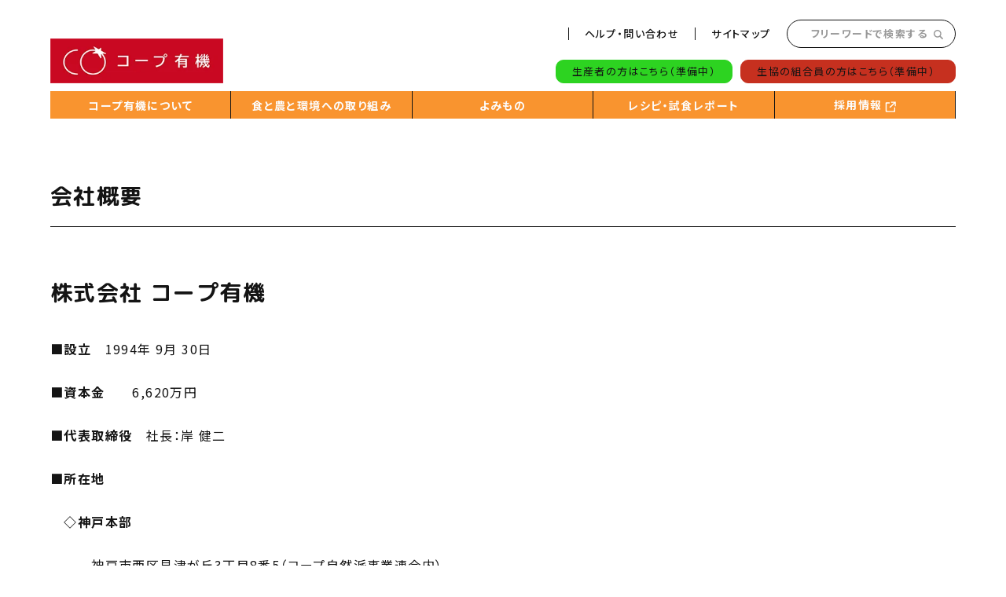

--- FILE ---
content_type: text/html; charset=UTF-8
request_url: https://www.coop-yuki.co.jp/company-profile/
body_size: 51518
content:
<!DOCTYPE html>
<html lang="ja">
<head>
<meta charset="utf-8">
<meta http-equiv="X-UA-Compatible" content="IE=edge">
<meta name="viewport" content="width=device-width,initial-scale=1">
<meta name="format-detection" content="email=no,telephone=no,address=no">

<meta name="keywords" content="コープ自然派,コープ,自然派,coop,生協,生産者,消費者, 顔の見える関係, こーぷ, ポイントサービス, レシピ, 宅配, たくはい, コウノトリ, こうのとり, 食品, ポスティ, POSTY, caocao +">
<meta name="description" content="全国各地から仕入れた安心・安全な青果をお届けします。生産者と消費者を繋ぎ、誰もが有機農産物を食べられる社会を目指します。">

<meta name="thumbnail" content="https://www.coop-yuki.co.jp/wp-content/uploads/2022/01/4a332f05ade4ac7bb3c46c472cb5eac8-e1649396707638.jpg" />
<!-- OGP -->
<meta property="og:title" content="組織概要｜コープ有機/国産有機を中心とした青果・お米の卸売">
<meta property="og:type" content="article">
<meta property="og:description" content="全国各地から仕入れた安心・安全な青果をお届けします。生産者と消費者を繋ぎ、誰もが有機農産物を食べられる社会を目指します。">
<meta property="og:site_name" content="株式会社コープ有機">
<meta property="og:url" content="https://www.coop-yuki.co.jp/company-profile/">
<meta property="og:image" content="https://www.coop-yuki.co.jp/wp-content/themes/coopshizenha/img/ogp.png">
<meta property="og:locale" content="ja_JP">
<meta name="twitter:card" content="summary_large_image">

<!-- favicon -->
<link rel="shortcut icon" href="https://www.coop-yuki.co.jp/favicon.ico" />
<meta name="theme-color" content="#ca0822">

<!-- CSS -->
<link rel="preconnect" href="https://fonts.gstatic.com">
<link rel="stylesheet" href="https://www.coop-yuki.co.jp/wp-content/themes/coopshizenha/style.css">
<link rel="stylesheet" href="https://www.coop-yuki.co.jp/wp-content/themes/coopshizenha/css/common.css?var=20260118-000012">
<link rel="stylesheet" href="https://www.coop-yuki.co.jp/wp-content/themes/coopshizenha/css/gutenberg-edit.css?var=20260118-000012">
<style>
/*------------------------------------------------

		style

------------------------------------------------*/
body {
	color: #141414;
}
a {
	color: #141414;
}
a:focus,
a:hover,
button:focus,
button:hover {
	color: #141414;
}

.has-text-color-color {
	color: #141414;
}
.has-main-color-color {
	color: #228b22;
}
.has-accent-color-color {
	color: #e55658;
}
.has-bg-color-color {
	color: #f7e894;
}

/*------------------------------------------------

		common

------------------------------------------------*/
input[type=checkbox]:checked + span::before,
input[type=radio]:checked + span::before {
	border-color: #228b22;
}
input[type=checkbox]:checked + span::after,
input[type=radio]:checked + span::after {
	background: #e55658;
	border-color: #e55658;
}
.l_header .md_logo h1 span {
	background: #e55658;
}
.l_header .md_snavi ul li::before {
	background: #141414;
}
.l_header .md_snavi_wrap ul li a {
	color: #141414;
}
.l_header .md_snavi ul li a:hover span {
	border-bottom-color: #141414;
}
.l_header .md_snavi_btn_list li:first-of-type a,
.l_open1 ul li:nth-child(1) a {
	background: #2dd321;
	border-color: #2dd321;
}
.l_header .md_snavi_btn_list li:not(:first-of-type):last-of-type a,
.l_open1 ul li:nth-child(2) a {
	background: #c6301f;;
	border-color: #c6301f;;
}
.l_header .md_gnavi > ul {
	background: #f9942f;;
}
.l_header .md_gnavi > ul > li {
	border-right-color: #141414;;
}
.l_header .md_gnavi > ul > li:first-of-type p a {
	border-left-color: #141414;;
}
.l_header .md_gnavi > ul > li p a:not(.is_not_link):hover {
	color: #228b22;
}
.l_header .md_gnavi > ul > li p a:not(.is_not_link):hover span {
	border-bottom-color: #228b22;
}
.l_header .md_gnavi ul li ul li a:hover {
	color: #228b22;
}
.l_header .md_gnavi ul li ul li a:hover p span {
	border-bottom-color: #228b22;
}
.l_header .md_gnavi > ul > li p a span{
	color: #fcfcfc;;
}

@media (max-width: 767px) {
	.l_header #spMenu {
		border-color: #228b22;
	}
	.l_header #spMenu .md_sp_gnavi {
		border-bottom-color: #141414;;
	}
	.l_header #spMenu .md_sp_gnavi > ul > li {
		border-top-color: #141414;;
	}
	.l_header #spMenu .md_sp_gnavi > ul > li > p a:hover {
		color: #228b22;
	}
	.l_header #spMenu .md_sp_gnavi > ul > li.is_parent > p::before,
	.l_header #spMenu .md_sp_gnavi > ul > li.is_parent > p::after {
		background: #228b22;
	}
	.l_header #spMenu .md_sp_gnavi ul li ul li a {
		background: #f7e894;
	}
	.l_header #spMenu .md_sp_gnavi ul li ul li a:hover {
		color: #228b22;
	}
	.l_header .md_sp_snavi ul li::before {
		background: #228b22;
	}
	.l_header .md_sp_snavi ul li:last-of-type::after {
		background: #228b22;
	}
	.l_header .md_sp_snavi ul li a {
		color: #228b22;
	}
}
.md_free_search_modal .md_ttl {
	background: #228b22;
}
.md_free_search_modal form .md_input_wrap button {
	color: #228b22;
}
.l_footer .md_footer_info {
	background: #f7e894;
}
.l_footer .md_reserve a {
	background: #228b22;
}
.l_footer .md_fnavi li a:hover {
	color: #228b22;
	border-bottom-color: #228b22;
}
.l_bread ol > li > a:hover span {
	border-bottom-color: #228b22;
	color: #228b22;
}
.md_section_side {
	background: #f7e894;
}
.md_section_side_accordion > p {
	background: #228b22;
}
.md_section_side_accordion ul li a:hover {
	color: #228b22;
}
.md_section_side_accordion ul li a:hover span {
	border-bottom-color: #228b22;
}
.md_section_side_accordion > ul > li > a::before {
	background: #228b22;
}
.md_section_side_accordion ul li ul li a::before {
	background: #228b22;
}
.md_main_ttl_wrap {
	border-bottom-color: #228b22;
}
.md_main_ttl_wrap .md_main_ttl {
	color: #228b22;
}
@media (max-width: 768px) {
	.md_main_ttl_wrap {
		border-bottom-color: #228b22;
	}
}
.md_main_ttl_wrap + .md_date {
	color: #228b22;
}
.md_content + .md_date {
	color: #228b22;
}
.md_btn a {
	background: #228b22;
}
.md_btn.is_accent a {
	background: #e55658;
}
.md_btn a i.is_btn svg {
	color: #228b22;
}
.l_pager .md_pager_numbers .is_active span {
	background: #228b22;
}
.slick-dots li.slick-active {
	background: #228b22;
}
.is_thumNone li a {
	border-top-color: #228b22;
}
.md_pagetag_list li a:hover h2 + p.md_excerpt span {
	border-bottom-color: #228b22;
	color: #228b22;
}
.md_pagetag_list li a:hover .md_btn span {
	border-bottom-color: #228b22;
	color: #228b22;
}
.md_pagetag_list li .md_btn i.is_icn {
	color: #228b22;
}
.md_recommend_list .md_reccommend_item a:hover figure figcaption {
	color: #228b22;
}
.md_recommend_list .md_reccommend_item a:hover figure figcaption span {
	border-bottom-color: #228b22;
}
.md_recommend_list .md_recommend_slider_control button {
	color: #228b22;
}
.md_news_item {
	border-bottom-color: #141414;;
}
.md_news_item .is_mark {
	color: #228b22;
}
.md_news_item .md_cat a {
	border-color: #228b22;
	color: #228b22;
}
.md_news_item .md_link.is_color a {
	color: #228b22;
}
.md_news_item .md_link a:hover {
	border-bottom-color: #228b22;
	color: #228b22;
}
.md_news_item .md_link i {
	background: #228b22;
}
.md_news_item .md_excerpt a {
	color: #228b22;
}
.md_article_item > a {
	border-bottom-color: #141414;;
}
.md_article_item figure .md_ribbon {
	background: #228b22;
}
.md_article_item figure i.is_icn {
	color: #228b22;
}
.md_article_item .md_cat_date {
	color: #228b22;
}
.md_article_item .md_cat_date a {
	color: #228b22;
}
.md_article_item .md_date {
	color: #228b22;
}
.md_article_item > a:hover .md_article_ttl span {
	border-bottom-color: #228b22;
	color: #228b22;
}
.md_article_item > a:hover .md_article_ttl + p span {
	border-bottom-color: #228b22;
	color: #228b22;
}
.md_pickup_list .md_pickup_item a:hover .md_pickup_sub_ttl span {
	border-bottom-color: #228b22;
	color: #228b22;
}
.md_pickup_list .md_pickup_item .md_pickup_sub_ttl i::after {
	border-top-color: #141414;;
	border-right-color:#141414;;
}
.md_pickup_list .md_pickup_item a:hover .md_pickup_sub_ttl i::after {
	border-top-color: #228b22;
	border-right-color: #228b22;
}
.md_relation_list .md_relation_item a:hover figure figcaption {
	color: #228b22;
}
.md_relation_list .md_relation_item figure figcaption span {
	border-bottom-color: transparent;
}
.md_relation_list .md_relation_item a:hover figure figcaption span {
	border-bottom-color: #228b22;
}
.md_relation_list .md_relation_slider_control button {
	color: #228b22;
}

/*------------------------------------------------

		index

------------------------------------------------*/
.md_index_content.is_bg > div {
	background: #f7e894;
}
.md_index_important .md_index_important_item + .md_index_important_item {
	border-top-color: #141414;
}
.md_index_news_article .md_ttl {
	border-bottom-color: #228b22;
}
.md_index_news_article .md_ttl h2 {
	color: #228b22;
}
.md_index_news_article .md_ttl p a {
	color: #228b22;
}
.md_index_news_article .md_ttl p a:hover {
	border-bottom-color: #228b22;
}
.md_index_news_article .md_ttl p a::after {
	border-top-color: #228b22;
	border-right-color: #228b22;
}
@media (max-width: 767px) {
	.md_index_news_article .md_ttl {
		border-bottom-color: #228b22;
	}
}
.md_index_pickup .md_pickup_ttl {
	border-bottom-color: #228b22;
	color: #228b22;
}
@media (max-width: 767px) {
	.md_index_pickup .md_pickup_ttl {
		border-bottom-color: #228b22;
	}
}
.md_index_map .md_ttl h2 {
	border-bottom-color: #228b22;
	color: #228b22;
}
.md_index_map .md_ttl h2 + p {
	color: #228b22;
}
@media (max-width: 767px) {
	.md_index_map .md_ttl h2 {
		border-bottom-color: #228b22;
	}
}

/*------------------------------------------------

		member

------------------------------------------------*/
.md_member_kv .md_member_kv_item .md_ribbon {
	background: #228b22;
}
.md_member_kv .md_member_kv_control button {
	color: #228b22;
}
.md_member_btn_list li {
	color: #e55658;
}
.md_member_btn_list li a:not(.is_mplus) {
	border-bottom-color: #e55658;
	color: #e55658;
}
.md_member_btn_list li a.is_mplus {
	border-color: #e55658;
	color: #e55658;
}
.md_member_btn_list .is_large a.is_mplus {
	background: #e55658;
}
.md_member_content.is_bg > div {
	background: #f7e894;
}
.md_member_important .md_member_important_item + .md_member_important_item {
	border-top-color: #141414;
}
.md_member_special .md_special_ttl {
	border-bottom-color: #228b22;
	color: #228b22;
}
.md_member_special .md_special_list .md_special_item a:hover .md_special_sub_ttl span {
	border-bottom-color: #228b22;
	color: #228b22;
}
.md_member_special .md_special_list .md_special_item .md_special_sub_ttl i::after {
	border-top-color: #141414;
	border-right-color: #141414;
}
.md_member_special .md_special_list .md_special_item a:hover .md_special_sub_ttl i::after {
	border-top-color: #228b22;
	border-right-color: #228b22;
}
@media (max-width: 767px) {
	.md_member_special .md_special_ttl {
		border-bottom-color: #228b22;
	}
}
.md_member_news_article .md_ttl {
	border-bottom-color: #228b22;
}
.md_member_news_article .md_ttl h2 {
	color: #228b22;
}
.md_member_news_article .md_ttl p a {
	color: #228b22;
}
.md_member_news_article .md_ttl p a:hover {
	border-bottom-color: #228b22;
}
.md_member_news_article .md_ttl p a::after {
	border-top-color: #228b22;
	border-right-color: #228b22;
}
@media (max-width: 767px) {
	.md_member_news_article .md_ttl {
		border-bottom-color: #228b22;
	}
}
.md_member_pickup .md_pickup_ttl {
	border-bottom-color: #228b22;
	color: #228b22;
}
@media (max-width: 767px) {
	.md_member_pickup .md_pickup_ttl {
		border-bottom-color: #228b22;
	}
}

/*------------------------------------------------

		article

------------------------------------------------*/
.md_article_series_item {
	background: #f7e894;
}
.md_article_series_item .md_ribbon {
	background: #228b22;
}
.md_article_series_item .md_article_series_item_ttl {
	color: #228b22;
}
.md_article_series_item .md_article_series_item_ttl span {
	border-bottom-color: #228b22;
}
.md_article_series_item .md_btn_more a {
	background: #228b22;
	border-color: #228b22;
}
.md_article_series_item .md_btn_more a:hover {
	color: #228b22;
}
.md_article_series_item .md_article_series_post_item a {
	background: #f7e894;
}
.md_article_series_item .md_article_series_post_item .md_date {
	color: #228b22;
}
.md_article_series_item .md_article_series_post_item .md_article_ttl {
	color: #228b22;
}
.md_article_series_item .md_article_series_post_item a:hover .md_article_ttl span {
	border-bottom-color: #228b22;
}
.md_article_series_item .md_article_series_post_item a:hover .md_article_ttl + p {
	color: #228b22;
}
.md_article_series_item .md_article_series_post_item a:hover .md_article_ttl + p span {
	border-bottom-color: #228b22;
}
@media (max-width: 559px) {
	.md_article_series_item .md_btn_more a {
		border-color: #228b22;
	}
}
.md_description {
	background: #f7e894;
}
.md_description .md_description_ttl span {
	border-bottom-color: #141414;
}
.md_description a {
	color: #228b22;
}
.md_description a:hover {
	border-bottom-color: #228b22;
}
.is_col_4 .md_article_item .md_article_ttl {
	color: #228b22;
}

/*------------------------------------------------

		sitemap

------------------------------------------------*/
.md_sitemap_ttl a {
	color: #228b22;
}
.is_sitemap .wp-block-tag-cloud a:hover,
.is_sitemap li a:hover {
	color: #228b22;
}
.is_sitemap .wp-block-tag-cloud a::before,
.is_sitemap li a::before {
	background: #228b22;
}
.md_sitemap_ttl a i.is_icn.is_not_pos,
.md_sitemap_list li a i.is_icn.is_not_pos {
    display: inline;
    margin: 0 !important;
    vertical-align: sub;
    -webkit-vertical-align: sub;
}

/*------------------------------------------------

		weekpickup

------------------------------------------------*/
.md_special_item > a {
	border-bottom-color: #141414;
}
.md_tag_list li {
	color: #228b22;
}

/*------------------------------------------------

		gutenberg edit

------------------------------------------------*/
.md_content h2,
.md_content h3,
.md_content h4,
.md_content h5,
.md_content h6 {
	color: #228b22;
}
.is-style-ttl-bg-color-main,
.md_content .is-style-ttl-bg-color-main {
	background-color: #f7e894;
}
.is-style-ttl-border,
.md_content .is-style-ttl-border {
	border-bottom-color: #141414;
	color: #141414;
}
.is-style-ttl-color-border,
.md_content .is-style-ttl-color-border {
	border-bottom-color: #228b22;
	color: #228b22;
}
.is-style-ttl-bg-color,
.md_content .is-style-ttl-bg-color {
	background-color: #f7e894;
	color: #228b22;
}
.md_content a:not([class]):hover {
	border-bottom-color: #228b22;
	color: #228b22;
}
.md_content ul:not([class]) li::before {
	background: #228b22;
}
.md_content ol:not([class]) li::before {
	background: #228b22;
}
.wp-block-file a:not(:last-of-type) {
	color: #228b22;
}
.wp-block-file .wp-block-file__button {
	background: #228b22;
}
.wp-block-file a:not(:last-of-type):active,
.wp-block-file a:not(:last-of-type):focus,
.wp-block-file a:not(:last-of-type):hover,
.wp-block-file a:not(:last-of-type):visited {
	color: #228b22;
}
.wp-block-button__link {
	background: #228b22;
	border-color: #228b22;
}
.wp-gs .wp-block-button__link:not(.has-background) {
	background: #228b22;
}
.is-style-outline {
	color: #228b22;
}
.is-style-outline .wp-block-button__link {
	border-color: #228b22;
	color: #228b22;
}
.wp-block-button__link i.is_btn svg {
	color: #228b22;
}
.wp-block-cover {
	background-color: #f7e894;
}
.md_newest_content.is_bg {
	background: #f7e894;
}
.md_slide_block.is-style-bg-group {
	background-color: #f7e894;
}
.md_slide_block .md_slider_item .md_ttl i {
	color: #228b22;
}
.md_category_list li a:hover p span {
	border-bottom-color: #228b22;
	color: #228b22;
}
.md_catalog_btn {
	border-color: #228b22;
	color: #228b22;
}
.md_catalog_btn:hover {
	background: #228b22;
}
.md_catalog_btn i.is_btn {
	background: #228b22;
}
.md_catalog_btn:hover i.is_btn svg {
	color: #228b22;
}
.md_accordion_block:not(.is-style-list) .md_accordion_btn {
	border-color: #228b22;
	color: #228b22;
}
.md_accordion_block.is-style-list .md_accordion_btn {
	border-top-color: #228b22;
	border-bottom-color: #228b22;
}
.md_accordion_block:not(.is-style-list) .md_accordion_btn:hover {
	background: #228b22;
}
.md_accordion_block.is-style-list .md_accordion_btn:hover {
	color: #228b22;
}
.md_accordion_block .md_accordion_btn i.is_btn {
	background: #228b22;
}
.md_accordion_block:not(.is-style-list) .md_accordion_btn:hover i.is_btn svg {
	color: #228b22;
}
.md_sns_share dl {
	border-color: #141414;
}
.md_sns_share dl dt {
	color: #228b22;
}
.md_text_list .md_text_list_item a:hover .md_ttl {
	color: #228b22;
}
.md_text_list .md_text_list_item .md_ttl i {
	color: #228b22;
}
.md_text_list .md_text_list_item a:hover .md_ttl + p span {
	border-bottom-color: #228b22;
	color: #228b22;
}
.md_photo_list.is_number .md_photo_list_item .md_photo_list_item_inner > div {
	background: #f7e894;
}
.md_photo_list.is_number .md_photo_list_item .md_text::before {
	background: #228b22;
}
.md_photo_list:not(.is_band) .md_photo_list_item a:hover .md_ttl {
	color: #228b22;
}
.md_photo_list.is_band .md_photo_list_item .md_ttl {
	background: #228b22;
}
.md_photo_list.is_round .md_photo_list_item .md_ttl i {
	color: #228b22;
}
.md_photo_list .md_photo_list_item a:hover .md_ttl + p span {
	border-bottom-color: #228b22;
	color: #228b22;
}
.md_photo_list.is_panel .md_photo_list_item .md_btn {
	color: #228b22;
}
.md_photo_list.is_panel .md_photo_list_item a:hover .md_btn {
	border-bottom-color: #228b22;
}
.md_photo_list.is_panel .md_photo_list_item .md_btn i.is_icn {
	color: #228b22;
}
.md_table_of_content_list {
	background: #f7e894;
}
.md_table_of_content_list .md_ttl {
	border-bottom-color: #141414;
	color: #228b22;
}
.md_table_of_content_list .md_list li a:hover span {
	border-bottom-color: #228b22;
	color: #228b22;
}
.md_table_of_content_list .md_list li a .is_icn {
	color: #228b22;
}
.md_table_of_content_list .md_list ul ul li a:hover .is_icn {
	color: #228b22;
}
</style>

<!-- picture -->
<script src="https://www.coop-yuki.co.jp/wp-content/themes/coopshizenha/js/picturefill.min.js"></script>

<!-- GTM -->
<script>(function(w,d,s,l,i){w[l]=w[l]||[];w[l].push({'gtm.start':
new Date().getTime(),event:'gtm.js'});var f=d.getElementsByTagName(s)[0],
j=d.createElement(s),dl=l!='dataLayer'?'&l='+l:'';j.async=true;j.src=
'https://www.googletagmanager.com/gtm.js?id='+i+dl;f.parentNode.insertBefore(j,f);
})(window,document,'script','dataLayer','GTM-5CCD6BV');</script>

<title>組織概要 ｜ コープ有機/国産有機を中心とした青果・お米の卸売</title>
<meta name='robots' content='max-image-preview:large' />
	<style>img:is([sizes="auto" i], [sizes^="auto," i]) { contain-intrinsic-size: 3000px 1500px }</style>
	<style id='safe-svg-svg-icon-style-inline-css' type='text/css'>
.safe-svg-cover{text-align:center}.safe-svg-cover .safe-svg-inside{display:inline-block;max-width:100%}.safe-svg-cover svg{height:100%;max-height:100%;max-width:100%;width:100%}

</style>
<link rel="canonical" href="https://www.coop-yuki.co.jp/company-profile/" />
<style type="text/css">.broken_link, a.broken_link {
	text-decoration: line-through;
}</style></head>

<body>

<!-- gtm -->
<noscript><iframe src="https://www.googletagmanager.com/ns.html?id=GTM-5CCD6BV" height="0" width="0" style="display:none;visibility:hidden"></iframe></noscript>

<header class="l_header" role="banner">
	<div class="md_header_wrap">
		<div class="md_header_inner">
			<div class="md_logo">
				<h1>
					<a href="https://www.coop-yuki.co.jp"><img src="https://www.coop-yuki.co.jp/wp-content/themes/coopshizenha/img/img_logo.png" alt="オーガニック、しかもお手頃 コープ自然派" decoding="async"></a>
				</h1>
			</div>
			<div class="md_snavi_wrap">
				<div class="md_snavi">
					<div class="md_snavi_inner">
						<ul>
		<li>
		<a href="https://www.coop-yuki.co.jp/p1256/">
			<span>ヘルプ・問い合わせ</span>
					</a>
	</li>
		<li>
		<a href="https://www.coop-yuki.co.jp/p1183/">
			<span>サイトマップ</span>
					</a>
	</li>
	</ul>
						<p class="md_btn_free_search"><a href="#freeSearch" class="is_modal">フリーワードで検索する<i class="is_icn"><svg xmlns="http://www.w3.org/2000/svg" width="17" height="17" viewbox="0 0 17 17"><path d="M16.502,14.786 L12.572,10.830 C13.329,9.717 13.772,8.372 13.772,6.921 C13.772,3.093 10.689,-0.011 6.886,-0.011 C3.082,-0.011 -0.001,3.093 -0.001,6.921 C-0.001,10.750 3.082,13.853 6.886,13.853 C8.326,13.853 9.663,13.407 10.769,12.646 L14.698,16.601 C14.947,16.852 15.274,16.977 15.600,16.977 C15.927,16.977 16.253,16.852 16.502,16.601 C17.000,16.100 17.000,15.287 16.502,14.786 ZM6.886,11.799 C4.213,11.799 2.039,9.611 2.039,6.921 C2.039,4.232 4.213,2.043 6.886,2.043 C9.558,2.043 11.732,4.232 11.732,6.921 C11.732,9.611 9.558,11.799 6.886,11.799 Z" fill="currentColor"/></svg></i></a></p>
					</div>
				</div>
				<ul class="md_snavi_btn_list">
					<li><a href="#">生産者の方はこちら（準備中）</a></li>
					<li><a href="#">生協の組合員の方はこちら（準備中）</a></li>
				</ul>
			</div>
			<p class="md_btn_free_search">
				<a href="#freeSearch" class="is_modal">
					<span><svg xmlns="http://www.w3.org/2000/svg" width="17" height="17" viewbox="0 0 17 17"><path d="M16.502,14.786 L12.572,10.830 C13.329,9.717 13.772,8.372 13.772,6.921 C13.772,3.093 10.689,-0.011 6.886,-0.011 C3.082,-0.011 -0.001,3.093 -0.001,6.921 C-0.001,10.750 3.082,13.853 6.886,13.853 C8.326,13.853 9.663,13.407 10.769,12.646 L14.698,16.601 C14.947,16.852 15.274,16.977 15.600,16.977 C15.927,16.977 16.253,16.852 16.502,16.601 C17.000,16.100 17.000,15.287 16.502,14.786 ZM6.886,11.799 C4.213,11.799 2.039,9.611 2.039,6.921 C2.039,4.232 4.213,2.043 6.886,2.043 C9.558,2.043 11.732,4.232 11.732,6.921 C11.732,9.611 9.558,11.799 6.886,11.799 Z" fill="currentColor"/></svg></span>
					<i class="is_mplus">検索</i>
				</a>
			</p>
			<p class="md_gnavi_btn">
				<span></span>
				<span></span>
				<span></span>
				<i class="is_mplus">menu</i>
			</p>
		</div>
	</div>
	<nav class="md_gnavi">
				<ul>
						<li class="is_parent">
				<p>
					<a href="https://www.coop-yuki.co.jp/" class="is_not_link">
						<span>コープ有機について</span>
											</a>
				</p>
								<ul>
										<li>
						<a href="https://www.shizenha.net/outline/" rel="noopener" target="_blank">
							<figure><img src="https://www.coop-yuki.co.jp/wp-content/uploads/2021/09/IMG_8345.jpg" alt="" decoding="async" class="objfit"></figure>
							<p>
								<span>コープ有機は国産オーガニックを中心に取り扱う生協の子会社です。</span>
								<i class="is_icn is_not_pos"><svg xmlns="http://www.w3.org/2000/svg" width="14" height="14" viewbox="0 0 14 14"><path d="M12.413,6.227 L12.413,2.701 L6.721,8.292 L5.684,7.304 L11.217,1.874 L7.760,1.874 L7.760,0.499 L12.562,0.499 L13.809,0.499 L13.809,1.081 L13.809,6.227 L12.413,6.227 ZM2.175,3.601 L2.175,11.061 C2.175,11.616 2.580,12.184 3.143,12.184 L10.719,12.184 C11.282,12.184 11.715,11.616 11.715,11.061 L11.715,7.831 L13.111,7.831 L13.111,12.473 C13.111,13.027 12.716,13.559 12.153,13.559 L1.710,13.559 C1.147,13.559 0.779,13.027 0.779,12.473 L0.779,2.190 C0.779,1.635 1.147,1.186 1.710,1.186 L5.898,1.186 L5.898,2.790 L3.143,2.790 C2.580,2.790 2.175,3.047 2.175,3.601 Z" fill="currentColor"/></svg></i>							</p>
						</a>
					</li>
										<li>
						<a href="https://www.coop-yuki.co.jp/company profile">
							<figure><img src="https://www.coop-yuki.co.jp/wp-content/uploads/2021/09/IMG_0812.jpg" alt="" decoding="async" class="objfit"></figure>
							<p>
								<span>会社概要</span>
															</p>
						</a>
					</li>
										<li></li>
					<li></li>
					<li></li>
				</ul>
							</li>
						<li class="is_parent">
				<p>
					<a href="https://www.coop-yuki.co.jp/" class="is_not_link">
						<span>食と農と環境への取り組み</span>
											</a>
				</p>
								<ul>
										<li>
						<a href="https://www.shizenha.net/japan_organic/" rel="noopener" target="_blank">
							<figure><img src="https://www.coop-yuki.co.jp/wp-content/uploads/2021/09/IMG_7942.jpg" alt="" decoding="async" class="objfit"></figure>
							<p>
								<span>国産オーガニックの推進</span>
								<i class="is_icn is_not_pos"><svg xmlns="http://www.w3.org/2000/svg" width="14" height="14" viewbox="0 0 14 14"><path d="M12.413,6.227 L12.413,2.701 L6.721,8.292 L5.684,7.304 L11.217,1.874 L7.760,1.874 L7.760,0.499 L12.562,0.499 L13.809,0.499 L13.809,1.081 L13.809,6.227 L12.413,6.227 ZM2.175,3.601 L2.175,11.061 C2.175,11.616 2.580,12.184 3.143,12.184 L10.719,12.184 C11.282,12.184 11.715,11.616 11.715,11.061 L11.715,7.831 L13.111,7.831 L13.111,12.473 C13.111,13.027 12.716,13.559 12.153,13.559 L1.710,13.559 C1.147,13.559 0.779,13.027 0.779,12.473 L0.779,2.190 C0.779,1.635 1.147,1.186 1.710,1.186 L5.898,1.186 L5.898,2.790 L3.143,2.790 C2.580,2.790 2.175,3.047 2.175,3.601 Z" fill="currentColor"/></svg></i>							</p>
						</a>
					</li>
										<li></li>
					<li></li>
					<li></li>
				</ul>
							</li>
						<li class="is_parent">
				<p>
					<a href="https://www.coop-yuki.co.jp/" class="is_not_link">
						<span>よみもの</span>
											</a>
				</p>
								<ul>
										<li>
						<a href="https://www.coop-yuki.co.jp/article/">
							<figure><img src="https://www.coop-yuki.co.jp/wp-content/uploads/2021/09/IMG_0936-1.jpg" alt="" decoding="async" class="objfit"></figure>
							<p>
								<span>産地訪問・試作会</span>
															</p>
						</a>
					</li>
										<li></li>
					<li></li>
					<li></li>
				</ul>
							</li>
						<li class="is_parent">
				<p>
					<a href="https://www.coop-yuki.co.jp/" class="is_not_link">
						<span>レシピ・試食レポート</span>
											</a>
				</p>
								<ul>
										<li>
						<a href="https://www.coop-yuki.co.jp/tastingreport01">
							<figure><img src="https://www.coop-yuki.co.jp/wp-content/uploads/2022/12/PB170058-e1670823688527.jpg" alt="" decoding="async" class="objfit"></figure>
							<p>
								<span>試食レポート</span>
															</p>
						</a>
					</li>
										<li></li>
					<li></li>
					<li></li>
				</ul>
							</li>
						<li>
				<p>
					<a href="https://arwrk.net/recruit/atffealnam1bnet/" rel="noopener" target="_blank">
						<span>採用情報</span>
						<i class="is_icn is_not_pos"><svg xmlns="http://www.w3.org/2000/svg" width="14" height="14" viewbox="0 0 14 14"><path d="M12.413,6.227 L12.413,2.701 L6.721,8.292 L5.684,7.304 L11.217,1.874 L7.760,1.874 L7.760,0.499 L12.562,0.499 L13.809,0.499 L13.809,1.081 L13.809,6.227 L12.413,6.227 ZM2.175,3.601 L2.175,11.061 C2.175,11.616 2.580,12.184 3.143,12.184 L10.719,12.184 C11.282,12.184 11.715,11.616 11.715,11.061 L11.715,7.831 L13.111,7.831 L13.111,12.473 C13.111,13.027 12.716,13.559 12.153,13.559 L1.710,13.559 C1.147,13.559 0.779,13.027 0.779,12.473 L0.779,2.190 C0.779,1.635 1.147,1.186 1.710,1.186 L5.898,1.186 L5.898,2.790 L3.143,2.790 C2.580,2.790 2.175,3.047 2.175,3.601 Z" fill="currentColor"/></svg></i>					</a>
				</p>
							</li>
					</ul>
			</nav>

	<div id="freeSearch" class="md_free_search_modal white-popup-block mfp-hide">
	<div class="md_inner">
		<div class="md_ttl">
			<p>フリーワードで検索</p>
			<p class="md_close">閉じる</p>
		</div>
		<form role="search" method="get" class="md_free_search" action="https://www.coop-yuki.co.jp/">
			<p><strong>検索するサイトとカテゴリを選択してフリーワードを入力してください。</strong></p>
			<!-- <ul>
				<li><label for="freeSearchSiteThis"><input type="radio" name="freeSearchSite" id="freeSearchSiteThis" value="this" checked><span>コープ自然派事業連合</span></label></li>
				<li><label for="freeSearchSiteShikoku"><input type="radio" name="freeSearchSite" id="freeSearchSiteShikoku" value="shikoku"><span>コープ自然派しこく</span></label></li>
				<li><label for="freeSearchSiteHyogo"><input type="radio" name="freeSearchSite" id="freeSearchSiteHyogo" value="hyogo"><span>コープ自然派兵庫</span></label></li>
				<li><label for="freeSearchSiteOsaka"><input type="radio" name="freeSearchSite" id="freeSearchSiteOsaka" value="osaka"><span>コープ自然派おおさか</span></label></li>
				<li><label for="freeSearchSiteNara"><input type="radio" name="freeSearchSite" id="freeSearchSiteNara" value="nara"><span>コープ自然派奈良</span></label></li>
				<li><label for="freeSearchSiteKyoto"><input type="radio" name="freeSearchSite" id="freeSearchSiteKyoto" value="kyoto"><span>コープ自然派京都</span></label></li>
			</ul> -->
			<ul>
				<li><label for="freeSearchAll"><input type="radio" name="freeSearchRadio" id="freeSearchAll" value="all" checked><span>すべて<!-- （限定メニューをのぞく） --></span></label></li>
				<li class="is_this"><label for="freeSearchNews"><input type="radio" name="freeSearchRadio" id="freeSearchNews" value="notices"><span>お知らせ</span></label></li>
				<!-- <li class="is_other"><label for="freeSearchEvents"><input type="radio" name="freeSearchRadio" id="freeSearchEvents" value="events"><span>生産者限定メニュー（準備中）</span></label></li> -->
				<!-- <li class="is_other"><label for="freeSearchReports"><input type="radio" name="freeSearchRadio" id="freeSearchReports" value="reports"><span>生協組合員限定メニュー（準備中）</span></label></li> -->
			</ul>
			<div class="md_input_wrap">
				<input type="text" value="" name="s" placeholder="検索キーワード">
				<button type="submit" class="md_free_search_btn"><i class="is_icn is_not_pos"><svg xmlns="http://www.w3.org/2000/svg" width="17" height="17" viewbox="0 0 17 17"><path d="M16.502,14.786 L12.572,10.830 C13.329,9.717 13.772,8.372 13.772,6.921 C13.772,3.093 10.689,-0.011 6.886,-0.011 C3.082,-0.011 -0.001,3.093 -0.001,6.921 C-0.001,10.750 3.082,13.853 6.886,13.853 C8.326,13.853 9.663,13.407 10.769,12.646 L14.698,16.601 C14.947,16.852 15.274,16.977 15.600,16.977 C15.927,16.977 16.253,16.852 16.502,16.601 C17.000,16.100 17.000,15.287 16.502,14.786 ZM6.886,11.799 C4.213,11.799 2.039,9.611 2.039,6.921 C2.039,4.232 4.213,2.043 6.886,2.043 C9.558,2.043 11.732,4.232 11.732,6.921 C11.732,9.611 9.558,11.799 6.886,11.799 Z" fill="currentColor"/></svg></i></button>
			</div>
		</form>
	</div>
</div>
	<div id="spMenu">
		<h1>
			<a href="https://www.coop-yuki.co.jp"><img src="https://www.coop-yuki.co.jp/wp-content/themes/coopshizenha/img/img_logo.png" alt="オーガニック、しかもお手頃 コープ自然派" decoding="async"></a>
		</h1>
		<nav class="md_sp_gnavi">
						<ul>
								<li class="is_parent">
										<p>コープ有機について</p>
					<ul>
																		<li class="is_under">
							<a href="https://www.shizenha.net/outline/" rel="noopener" target="_blank">
								<figure><img src="https://www.coop-yuki.co.jp/wp-content/uploads/2021/09/IMG_8345.jpg" alt="" decoding="async" class="objfit"></figure>
								<p>コープ有機は国産オーガニックを中心に取り扱う生協の子会社です。</p>
								<i class="is_icn"><svg xmlns="http://www.w3.org/2000/svg" width="14" height="14" viewbox="0 0 14 14"><path d="M12.413,6.227 L12.413,2.701 L6.721,8.292 L5.684,7.304 L11.217,1.874 L7.760,1.874 L7.760,0.499 L12.562,0.499 L13.809,0.499 L13.809,1.081 L13.809,6.227 L12.413,6.227 ZM2.175,3.601 L2.175,11.061 C2.175,11.616 2.580,12.184 3.143,12.184 L10.719,12.184 C11.282,12.184 11.715,11.616 11.715,11.061 L11.715,7.831 L13.111,7.831 L13.111,12.473 C13.111,13.027 12.716,13.559 12.153,13.559 L1.710,13.559 C1.147,13.559 0.779,13.027 0.779,12.473 L0.779,2.190 C0.779,1.635 1.147,1.186 1.710,1.186 L5.898,1.186 L5.898,2.790 L3.143,2.790 C2.580,2.790 2.175,3.047 2.175,3.601 Z" fill="currentColor"/></svg></i>								</a>
							</li>
													<li class="is_under">
							<a href="https://www.coop-yuki.co.jp/company profile">
								<figure><img src="https://www.coop-yuki.co.jp/wp-content/uploads/2021/09/IMG_0812.jpg" alt="" decoding="async" class="objfit"></figure>
								<p>会社概要</p>
																</a>
							</li>
												</ul>
									</li>
								<li class="is_parent">
										<p>食と農と環境への取り組み</p>
					<ul>
																		<li class="is_under">
							<a href="https://www.shizenha.net/japan_organic/" rel="noopener" target="_blank">
								<figure><img src="https://www.coop-yuki.co.jp/wp-content/uploads/2021/09/IMG_7942.jpg" alt="" decoding="async" class="objfit"></figure>
								<p>国産オーガニックの推進</p>
								<i class="is_icn"><svg xmlns="http://www.w3.org/2000/svg" width="14" height="14" viewbox="0 0 14 14"><path d="M12.413,6.227 L12.413,2.701 L6.721,8.292 L5.684,7.304 L11.217,1.874 L7.760,1.874 L7.760,0.499 L12.562,0.499 L13.809,0.499 L13.809,1.081 L13.809,6.227 L12.413,6.227 ZM2.175,3.601 L2.175,11.061 C2.175,11.616 2.580,12.184 3.143,12.184 L10.719,12.184 C11.282,12.184 11.715,11.616 11.715,11.061 L11.715,7.831 L13.111,7.831 L13.111,12.473 C13.111,13.027 12.716,13.559 12.153,13.559 L1.710,13.559 C1.147,13.559 0.779,13.027 0.779,12.473 L0.779,2.190 C0.779,1.635 1.147,1.186 1.710,1.186 L5.898,1.186 L5.898,2.790 L3.143,2.790 C2.580,2.790 2.175,3.047 2.175,3.601 Z" fill="currentColor"/></svg></i>								</a>
							</li>
												</ul>
									</li>
								<li class="is_parent">
										<p>よみもの</p>
					<ul>
																		<li class="is_under">
							<a href="https://www.coop-yuki.co.jp/article/">
								<figure><img src="https://www.coop-yuki.co.jp/wp-content/uploads/2021/09/IMG_0936-1.jpg" alt="" decoding="async" class="objfit"></figure>
								<p>産地訪問・試作会</p>
																</a>
							</li>
												</ul>
									</li>
								<li class="is_parent">
										<p>レシピ・試食レポート</p>
					<ul>
																		<li class="is_under">
							<a href="https://www.coop-yuki.co.jp/tastingreport01">
								<figure><img src="https://www.coop-yuki.co.jp/wp-content/uploads/2022/12/PB170058-e1670823688527.jpg" alt="" decoding="async" class="objfit"></figure>
								<p>試食レポート</p>
																</a>
							</li>
												</ul>
									</li>
								<li>
											<p>
							<a href="https://arwrk.net/recruit/atffealnam1bnet/" rel="noopener" target="_blank">
							採用情報							<i class="is_icn is_not_pos"><svg xmlns="http://www.w3.org/2000/svg" width="14" height="14" viewbox="0 0 14 14"><path d="M12.413,6.227 L12.413,2.701 L6.721,8.292 L5.684,7.304 L11.217,1.874 L7.760,1.874 L7.760,0.499 L12.562,0.499 L13.809,0.499 L13.809,1.081 L13.809,6.227 L12.413,6.227 ZM2.175,3.601 L2.175,11.061 C2.175,11.616 2.580,12.184 3.143,12.184 L10.719,12.184 C11.282,12.184 11.715,11.616 11.715,11.061 L11.715,7.831 L13.111,7.831 L13.111,12.473 C13.111,13.027 12.716,13.559 12.153,13.559 L1.710,13.559 C1.147,13.559 0.779,13.027 0.779,12.473 L0.779,2.190 C0.779,1.635 1.147,1.186 1.710,1.186 L5.898,1.186 L5.898,2.790 L3.143,2.790 C2.580,2.790 2.175,3.047 2.175,3.601 Z" fill="currentColor"/></svg></i>						</a>
					</p>
									</li>
							</ul>
					</nav>
		<div class="md_sp_snavi">
			<ul>
		<li>
		<a href="https://www.coop-yuki.co.jp/p1256/">
			<span>ヘルプ・問い合わせ</span>
					</a>
	</li>
		<li>
		<a href="https://www.coop-yuki.co.jp/p1183/">
			<span>サイトマップ</span>
					</a>
	</li>
	</ul>
		</div>
	</div>
	<div class="l_open1">
	<ul>
		<li><a href="#">生産者の方<br><span>（準備中）</span></a></li>
		<li><a href="#">生協の組合員の方<span>（準備中）</span></a></li>
	</ul>
</div>
</header>

<main class="l_main" role="main">

<section class="l_section">
	<div class="l_section_inner is_company-profile">
				<div class="md_section_content_wrap">
			<div class="md_content">
				
<h2 class="wp-block-heading is-style-ttl-border" id="会社概要">会社概要</h2>



<h2 class="wp-block-heading" id="株式会社-コープ有機"><mark style="background-color:rgba(0, 0, 0, 0)" class="has-inline-color has-text-color-color">株式会社 コープ有機</mark></h2>



<p><strong>■設立</strong>　1994年 9月 30日</p>



<p><strong>■資本金</strong>　　6,620万円</p>



<p><strong>■代表取締役</strong>　社長：岸 健二</p>



<p></p>



<p><mark style="background-color:rgba(0, 0, 0, 0)" class="has-inline-color has-text-color-color"><strong>■所在地</strong></mark></p>



<p>　<strong>◇神戸本部</strong></p>



<p>　　　神戸市西区見津が丘3丁目8番5（コープ自然派事業連合内）</p>



<p>　<strong>◇徳島支所</strong></p>



<p>　　　徳島県徳島市川内町平石若松204番地6</p>



<p>　<strong>◇東海支所</strong></p>



<p>　　　愛知県一宮市大和町氏永字仲林140番1（一宮地方総合卸売市場内）</p>



<p>　<strong>◇九州支所</strong></p>



<p>　　　熊本県上益城郡山都町北中島2850番地6</p>



<p>　<strong>◇関東支所</strong></p>



<p>　　　栃木県小山市大字粟宮1300</p>



<p><mark style="background-color:rgba(0, 0, 0, 0)" class="has-inline-color has-text-color-color"><strong>■年商</strong></mark></p>



<p>　　　2018年度：27億8,000万円</p>



<p>　　　2019年度：34億6,300万円</p>



<p>　　　2020年度：46億1,200万円</p>



<p>　　　2021年度：51億500万円</p>



<p>　　　2022年度：56億300万円</p>



<p>　　　2023年度：60億8100万円</p>



<p>　　　2024年度：68億5200万円</p>



<h2 class="wp-block-heading is-style-ttl-border" id="沿革">沿革</h2>



<figure class="wp-block-table is-style-stripes"><table><tbody><tr><td>2016年07月　株式会社コープ有機　設立</td><td></td></tr><tr><td>　　　　　　　徳島支所　開設</td><td></td></tr><tr><td>2018年11月　生活協同組合連合会アイチョイス　　運営参画</td><td></td></tr><tr><td>2019年02月　東海支所（愛知県）　開設</td><td></td></tr><tr><td>2019年04月　九州支所（熊本県）　開設</td><td></td></tr><tr><td>2021年06月　生協ネットワーク21</td><td></td></tr><tr><td>　　　　　　・自然派くらぶ生活協同組合</td><td></td></tr><tr><td>　　　　　　・常総生活協同組合</td><td></td></tr><tr><td>　　　　　　・生活協同組合ナチュラルコープヨコハマ</td><td></td></tr><tr><td>　　　　　　・よつ葉生活協同組合　　　　　　　運営参画</td><td></td></tr><tr><td>2021年10月　関東支所（栃木県）　開設</td><td></td></tr><tr><td>2023年09月　なのはな生活協同組合　運営参画</td><td></td></tr></tbody></table></figure>



<h2 class="wp-block-heading is-style-ttl-border">コープ有機のロゴマーク</h2>



<div class="wp-block-columns is-layout-flex wp-container-core-columns-is-layout-3 wp-block-columns-is-layout-flex">
<div class="wp-block-column is-layout-flow wp-block-column-is-layout-flow">
<div class="wp-block-columns is-layout-flex wp-container-core-columns-is-layout-2 wp-block-columns-is-layout-flex">
<div class="wp-block-column is-layout-flow wp-block-column-is-layout-flow" style="flex-basis:100%">
<div class="wp-block-columns is-layout-flex wp-container-core-columns-is-layout-1 wp-block-columns-is-layout-flex">
<div class="wp-block-column is-layout-flow wp-block-column-is-layout-flow" style="flex-basis:33.33%"><div class="wp-block-image">
<figure class="aligncenter size-full is-resized"><img decoding="async" src="https://www.coop-yuki.co.jp/wp-content/uploads/2022/01/4a332f05ade4ac7bb3c46c472cb5eac8.jpg" alt="" class="wp-image-399" style="width:321px;height:321px"/></figure></div></div>



<div class="wp-block-column is-layout-flow wp-block-column-is-layout-flow" style="flex-basis:66.66%">
<p class="has-large-font-size"><strong>～コープ有機のロゴマークに</strong></p>



<p class="has-text-align-left has-large-font-size">　　　　　　　　　　<strong>込められた意味～</strong></p>



<p>　　　　　　　　　　　　　　　　　　　　　　　　　　</p>



<p class="has-large-font-size">　<mark style="background-color:rgba(0, 0, 0, 0)" class="has-inline-color has-text-color-color">Cは</mark><mark style="background-color:rgba(0, 0, 0, 0)" class="has-inline-color has-accent-color-color">COOPのC</mark></p>



<p class="has-text-align-left has-large-font-size">　<mark style="background-color:rgba(0, 0, 0, 0)" class="has-inline-color has-text-color-color">Oは</mark><mark style="background-color:rgba(0, 0, 0, 0)" class="has-inline-color has-accent-color-color">ＯＲＧＡＮＩＣのＯ</mark>に<mark style="background-color:rgba(0, 0, 0, 0)" class="has-inline-color has-accent-color-color">トマト</mark><mark style="background-color:rgba(0, 0, 0, 0)" class="has-inline-color has-text-color-color">を</mark>イメージ、</p>



<p class="has-text-align-left has-large-font-size">　<mark style="background-color:rgba(0, 0, 0, 0)" class="has-inline-color has-accent-color-color">希望に輝く明るい未来になるように</mark></p>



<p class="has-text-align-left has-large-font-size">　<mark style="background-color:rgba(0, 0, 0, 0)" class="has-inline-color has-text-color-color">と願いが込められています。</mark></p>



<p class="has-text-align-left has-large-font-size">　完熟トマトのようなロゴの赤色は</p>



<p class="has-text-align-left has-large-font-size">　“安心”で“おいしい”野菜づくりを</p>



<p class="has-text-align-left has-large-font-size">　表現しています。</p>



<p class="has-text-align-left has-large-font-size"></p>
</div>
</div>
</div>
</div>
</div>
</div>



<p></p>
			</div>
		</div>
			</div>
</section>

</main>

<div class="l_bread">
	<div class="md_bread_inner">
		<ol itemscope itemtype="http://schema.org/BreadcrumbList">
			<li itemprop="itemListElement" itemscope itemtype="http://schema.org/ListItem">
				<a itemprop="item" href="https://www.coop-yuki.co.jp/">
					<span itemprop="name">TOP</span>
				</a>
				<meta itemprop="position" content="1" />
			</li>
																								<li itemprop="itemListElement" itemscope itemtype="http://schema.org/ListItem">
				<a itemprop="item" href="https://www.coop-yuki.co.jp/company-profile/">
																									<span itemprop="name">組織概要</span>
					<meta itemprop="position" content="2">
								</a>
			</li>
		</ol>
	</div>
</div>
<footer class="l_footer" role="contentinfo">
	<div class="md_footer_info">
		
		
									<dl class="md_fnavimember">
					<dt>コープ自然派ネットワーク<i></i></dt>
					<dd>
						<ul class="md_fnavi">
								<li>
					<a href="https://www.shizenha.net/" rel="noopener" target="_blank">
						コープ自然派事業連合						<i class="is_icn is_not_pos"><svg xmlns="http://www.w3.org/2000/svg" width="14" height="14" viewbox="0 0 14 14"><path d="M12.413,6.227 L12.413,2.701 L6.721,8.292 L5.684,7.304 L11.217,1.874 L7.760,1.874 L7.760,0.499 L12.562,0.499 L13.809,0.499 L13.809,1.081 L13.809,6.227 L12.413,6.227 ZM2.175,3.601 L2.175,11.061 C2.175,11.616 2.580,12.184 3.143,12.184 L10.719,12.184 C11.282,12.184 11.715,11.616 11.715,11.061 L11.715,7.831 L13.111,7.831 L13.111,12.473 C13.111,13.027 12.716,13.559 12.153,13.559 L1.710,13.559 C1.147,13.559 0.779,13.027 0.779,12.473 L0.779,2.190 C0.779,1.635 1.147,1.186 1.710,1.186 L5.898,1.186 L5.898,2.790 L3.143,2.790 C2.580,2.790 2.175,3.047 2.175,3.601 Z" fill="currentColor"/></svg></i>					</a>
				</li>
								<li>
					<a href="https://www.shizenha.net/shikoku/" rel="noopener" target="_blank">
						コープ自然派しこく						<i class="is_icn is_not_pos"><svg xmlns="http://www.w3.org/2000/svg" width="14" height="14" viewbox="0 0 14 14"><path d="M12.413,6.227 L12.413,2.701 L6.721,8.292 L5.684,7.304 L11.217,1.874 L7.760,1.874 L7.760,0.499 L12.562,0.499 L13.809,0.499 L13.809,1.081 L13.809,6.227 L12.413,6.227 ZM2.175,3.601 L2.175,11.061 C2.175,11.616 2.580,12.184 3.143,12.184 L10.719,12.184 C11.282,12.184 11.715,11.616 11.715,11.061 L11.715,7.831 L13.111,7.831 L13.111,12.473 C13.111,13.027 12.716,13.559 12.153,13.559 L1.710,13.559 C1.147,13.559 0.779,13.027 0.779,12.473 L0.779,2.190 C0.779,1.635 1.147,1.186 1.710,1.186 L5.898,1.186 L5.898,2.790 L3.143,2.790 C2.580,2.790 2.175,3.047 2.175,3.601 Z" fill="currentColor"/></svg></i>					</a>
				</li>
								<li>
					<a href="https://www.shizenha.net/hyogo/" rel="noopener" target="_blank">
						コープ自然派兵庫						<i class="is_icn is_not_pos"><svg xmlns="http://www.w3.org/2000/svg" width="14" height="14" viewbox="0 0 14 14"><path d="M12.413,6.227 L12.413,2.701 L6.721,8.292 L5.684,7.304 L11.217,1.874 L7.760,1.874 L7.760,0.499 L12.562,0.499 L13.809,0.499 L13.809,1.081 L13.809,6.227 L12.413,6.227 ZM2.175,3.601 L2.175,11.061 C2.175,11.616 2.580,12.184 3.143,12.184 L10.719,12.184 C11.282,12.184 11.715,11.616 11.715,11.061 L11.715,7.831 L13.111,7.831 L13.111,12.473 C13.111,13.027 12.716,13.559 12.153,13.559 L1.710,13.559 C1.147,13.559 0.779,13.027 0.779,12.473 L0.779,2.190 C0.779,1.635 1.147,1.186 1.710,1.186 L5.898,1.186 L5.898,2.790 L3.143,2.790 C2.580,2.790 2.175,3.047 2.175,3.601 Z" fill="currentColor"/></svg></i>					</a>
				</li>
								<li>
					<a href="https://www.shizenha.net/osaka/" rel="noopener" target="_blank">
						コープ自然派おおさか						<i class="is_icn is_not_pos"><svg xmlns="http://www.w3.org/2000/svg" width="14" height="14" viewbox="0 0 14 14"><path d="M12.413,6.227 L12.413,2.701 L6.721,8.292 L5.684,7.304 L11.217,1.874 L7.760,1.874 L7.760,0.499 L12.562,0.499 L13.809,0.499 L13.809,1.081 L13.809,6.227 L12.413,6.227 ZM2.175,3.601 L2.175,11.061 C2.175,11.616 2.580,12.184 3.143,12.184 L10.719,12.184 C11.282,12.184 11.715,11.616 11.715,11.061 L11.715,7.831 L13.111,7.831 L13.111,12.473 C13.111,13.027 12.716,13.559 12.153,13.559 L1.710,13.559 C1.147,13.559 0.779,13.027 0.779,12.473 L0.779,2.190 C0.779,1.635 1.147,1.186 1.710,1.186 L5.898,1.186 L5.898,2.790 L3.143,2.790 C2.580,2.790 2.175,3.047 2.175,3.601 Z" fill="currentColor"/></svg></i>					</a>
				</li>
								<li>
					<a href="https://www.shizenha.net/nara/" rel="noopener" target="_blank">
						コープ自然派奈良						<i class="is_icn is_not_pos"><svg xmlns="http://www.w3.org/2000/svg" width="14" height="14" viewbox="0 0 14 14"><path d="M12.413,6.227 L12.413,2.701 L6.721,8.292 L5.684,7.304 L11.217,1.874 L7.760,1.874 L7.760,0.499 L12.562,0.499 L13.809,0.499 L13.809,1.081 L13.809,6.227 L12.413,6.227 ZM2.175,3.601 L2.175,11.061 C2.175,11.616 2.580,12.184 3.143,12.184 L10.719,12.184 C11.282,12.184 11.715,11.616 11.715,11.061 L11.715,7.831 L13.111,7.831 L13.111,12.473 C13.111,13.027 12.716,13.559 12.153,13.559 L1.710,13.559 C1.147,13.559 0.779,13.027 0.779,12.473 L0.779,2.190 C0.779,1.635 1.147,1.186 1.710,1.186 L5.898,1.186 L5.898,2.790 L3.143,2.790 C2.580,2.790 2.175,3.047 2.175,3.601 Z" fill="currentColor"/></svg></i>					</a>
				</li>
								<li>
					<a href="https://www.shizenha.net/kyoto/" rel="noopener" target="_blank">
						コープ自然派京都						<i class="is_icn is_not_pos"><svg xmlns="http://www.w3.org/2000/svg" width="14" height="14" viewbox="0 0 14 14"><path d="M12.413,6.227 L12.413,2.701 L6.721,8.292 L5.684,7.304 L11.217,1.874 L7.760,1.874 L7.760,0.499 L12.562,0.499 L13.809,0.499 L13.809,1.081 L13.809,6.227 L12.413,6.227 ZM2.175,3.601 L2.175,11.061 C2.175,11.616 2.580,12.184 3.143,12.184 L10.719,12.184 C11.282,12.184 11.715,11.616 11.715,11.061 L11.715,7.831 L13.111,7.831 L13.111,12.473 C13.111,13.027 12.716,13.559 12.153,13.559 L1.710,13.559 C1.147,13.559 0.779,13.027 0.779,12.473 L0.779,2.190 C0.779,1.635 1.147,1.186 1.710,1.186 L5.898,1.186 L5.898,2.790 L3.143,2.790 C2.580,2.790 2.175,3.047 2.175,3.601 Z" fill="currentColor"/></svg></i>					</a>
				</li>
							</ul>
								</dd>
				</dl>
					
		
		
									<dl class="md_fnavimember">
					<dt>サイトの利用について<i></i></dt>
					<dd>
						<ul class="md_fnavi">
								<li>
					<a href="https://www.coop-yuki.co.jp/sitepolicy">
						サイトポリシー											</a>
				</li>
								<li>
					<a href="https://www.coop-yuki.co.jp/cookie">
						クッキーの利用について											</a>
				</li>
							</ul>
								</dd>
				</dl>
					
			</div>
	<div class="md_copy">
		<p><a href="https://www.coop-yuki.co.jp"><img src="https://www.coop-yuki.co.jp/wp-content/themes/coopshizenha/img/img_logo_copy.png" alt="オーガニック、しかもお手頃 コープ自然派" decoding="async"></a></p>
		<p>Copyright &copy; 2020 コープ有機 All Rights Reserved.</p>
	</div>
</footer>

<style id='core-block-supports-inline-css' type='text/css'>
.wp-container-core-columns-is-layout-1{flex-wrap:nowrap;}.wp-container-core-columns-is-layout-2{flex-wrap:nowrap;}.wp-container-core-columns-is-layout-3{flex-wrap:nowrap;}
</style>

<!-- webfont -->
<link href="https://fonts.googleapis.com/css2?family=M+PLUS+Rounded+1c:wght@500;700;800&family=Noto+Sans+JP:wght@300;400;500;700;900&display=swap" rel="stylesheet">

<!-- JS -->
<script src="https://www.coop-yuki.co.jp/wp-content/themes/coopshizenha/js/picturefill.min.js"></script>
<script src="https://ajax.googleapis.com/ajax/libs/jquery/3.4.1/jquery.min.js"></script>
<link rel="stylesheet" href="https://cdn.jsdelivr.net/npm/slick-carousel/slick/slick.css">
<script src="https://cdn.jsdelivr.net/npm/slick-carousel/slick/slick.min.js"></script>
<script src="https://cdnjs.cloudflare.com/ajax/libs/magnific-popup.js/1.1.0/jquery.magnific-popup.min.js" async defer></script>
<link rel="stylesheet" href="https://cdnjs.cloudflare.com/ajax/libs/magnific-popup.js/1.1.0/magnific-popup.min.css">
<script src="https://cdn.jsdelivr.net/npm/viewport-extra@2.0.1/dist/iife/viewport-extra.min.js"></script>
<script async defer>
	document.addEventListener('DOMContentLoaded', function() {
		var ua = navigator.userAgent
		var isSmartPhone = ua.indexOf('iPhone') > -1 ||
			(ua.indexOf('Android') > -1 && ua.indexOf('Mobile') > -1)
		var isTablet = !isSmartPhone && (
			ua.indexOf('iPad') > -1 ||
			(ua.indexOf('Macintosh') > -1 && 'ontouchend' in document) ||
			ua.indexOf('Android') > -1
		)
		ViewportExtra.setContent({ minWidth: isTablet ? 1024 : 375 })
	})
</script>
<script src="https://www.coop-yuki.co.jp/wp-content/themes/coopshizenha/js/common.js" async defer></script>

<script src="https://cdnjs.cloudflare.com/ajax/libs/object-fit-images/3.2.3/ofi.js" async defer></script>
<script async defer>
	$(window).on('load', function() {
		objectFitImages('.objfit');
	});
</script>







<!-- GA -->
<script type="text/javascript">
var gaJsHost = (("https:" == document.location.protocol) ? "https://ssl." : "http://www.");
document.write(unescape("%3Cscript src='" + gaJsHost + "google-analytics.com/ga.js' type='text/javascript'%3E%3C/script%3E"));
</script>
<script type="text/javascript">
try {
var pageTracker = _gat._getTracker("UA-8303505-1");
pageTracker._trackPageview();
} catch(err) {}
</script>

<!-- YTM -->
<script id="tagjs" type="text/javascript">
(function () {
var tagjs = document.createElement("script");
var s = document.getElementsByTagName("script")[0];
tagjs.async = true;
tagjs.src = "//s.yjtag.jp/tag.js#site=YmaTt0B";
s.parentNode.insertBefore(tagjs, s);
}());
</script>
<noscript>
<iframe src="//b.yjtag.jp/iframe?c=YmaTt0B" width="1" height="1" frameborder="0" scrolling="no" marginheight="0" marginwidth="0"></iframe>
</noscript>

</body>
</html>

--- FILE ---
content_type: text/css
request_url: https://www.coop-yuki.co.jp/wp-content/themes/coopshizenha/style.css
body_size: 4478
content:
/*
Theme Name: coopshizenha
*/

@charset "utf-8";

body,
div,
ul,
ol,
li,
h1,
h2,
h3,
h4,
h5,
h6,
pre,
figure,
form,
fieldset,
input,
textarea,
p,
blockquote,
tbody,
th,
tr,
td,
dl,
dt,
dd {
	margin: 0;
	padding: 0;
}
* {
	box-sizing: border-box;
}
html {
	font-size: 10px;
}
body {
	background: #fff;
	color: #4d4d4d;
	font-size: 1.4rem;
	font-family: "游ゴシック Medium", "Yu Gothic Medium", 游ゴシック, "Yu Gothic", 游ゴシック体, YuGothic, "Noto Sans JP", "ヒラギノ角ゴ Pro W3", "Hiragino Kaku Gothic Pro", メイリオ, Meiryo, Osaka, sans-serif;
	font-weight: 400;
	-webkit-font-feature-settings: "palt" 1;
	font-feature-settings: "palt" 1;
	letter-spacing: 0.1em;
	line-height: 1.75;
	-webkit-text-size-adjust: 100%;
	word-wrap:break-word;
	overflow-x: hidden;
}
body.is_fix_load {
	font-family: "游ゴシック Medium", "Yu Gothic Medium", 游ゴシック, "Yu Gothic", 游ゴシック体, YuGothic, "Noto Sans JP", "ヒラギノ角ゴ Pro W3", "Hiragino Kaku Gothic Pro", メイリオ, Meiryo, Osaka, sans-serif;
}
@media print {
	body {
		font-family: "游ゴシック Medium", "Yu Gothic Medium", 游ゴシック, "Yu Gothic", 游ゴシック体, YuGothic, "Noto Sans JP", "ヒラギノ角ゴ Pro W3", "Hiragino Kaku Gothic Pro", メイリオ, Meiryo, Osaka, sans-serif;
	}
}
h1,
h2,
h3,
h4,
h5,
h6 {
	font-size: 100%;
	font-weight: 400;
}
em,
i {
	font-size: 100%;
	font-weight: 400;
	font-style: normal;
}
ul {
	list-style: none;
	-webkit-margin-before: 0em;
	-webkit-margin-after: 0em;
	-webkit-margin-start: 0px;
	-webkit-margin-end: 0px;
	-webkit-padding-start: 0px;
}
li {
	list-style: none;
}
table,
tbody,
tr,
th,
td {
	border-collapse: collapse;
}
fieldset,
img {
	border: 0 none;
	max-width: 100%;
	margin: 0;
	padding: 0;
	vertical-align: middle;
}
img[src$=".svg"] {
	max-width: 100%;
	height: auto;
	vertical-align: middle;
}
svg {
	max-width: 100%;
	height: auto;
	vertical-align: text-top;
}
address,
caption,
cite,
code,
dfn,
em,
th,
var {
	font-style: normal;
	font-weight: 400;
}
main,
article,
aside,
figure,
footer,
header,
hgroup,
nav,
section {
	display: block;
}
caption,
th {
	text-align: left;
}
q:before,
q:after {
	content: "";
}
abbr,
acronym,
tbody,
tr {
	border: 0 none;
}
select option {
	padding: 0 0.5em;
}
form label {
	cursor: pointer;
}
button {
	padding: 0;
}
hr {
	clear: both;
	margin: 0;
	padding: 0;
	visibility: hidden;
}
.clear {
	clear: both;
}
.clearfix:after {
	clear: both;
	content: "";
	display: block;
}
a {
	color: #4d4d4d;
	border: 0 none;
	outline: medium none;
	overflow: hidden;
	text-decoration: none;
	transition: all 0.5s cubic-bezier(0, 0, 0.25, 1) 0s;
}
a:focus,
a:hover,
button:focus,
button:hover {
	color: #4d4d4d;
	outline: medium none;
	text-decoration: none;
}
input,
select,
button {
	background: transparent;
	border: 0;
	font-size: 1.6rem;
	vertical-align: middle;
	font-family: "游ゴシック Medium", "Yu Gothic Medium", 游ゴシック, "Yu Gothic", 游ゴシック体, YuGothic, "Noto Sans JP", "ヒラギノ角ゴ Pro W3", "Hiragino Kaku Gothic Pro", メイリオ, Meiryo, Osaka, sans-serif;
	border-radius: 0;
}
input[type=submit] {
	-webkit-appearance: none;
}
button {
	transition: all 0.5s cubic-bezier(0, 0, 0.25, 1) 0s;
}
textarea {
	font-size: 1.6rem;
	font-family: "游ゴシック Medium", "Yu Gothic Medium", 游ゴシック, "Yu Gothic", 游ゴシック体, YuGothic, "Noto Sans JP", "ヒラギノ角ゴ Pro W3", "Hiragino Kaku Gothic Pro", メイリオ, Meiryo, Osaka, sans-serif;
	border-radius: 0;
	-webkit-appearance: none;
}
input[type="text"],
input[type="password"],
textarea,
select {
	box-shadow: none;
	outline: none;
}
*:focus {
	outline: none;
}

input[type="number"]::-webkit-outer-spin-button,
input[type="number"]::-webkit-inner-spin-button {
	-webkit-appearance: none;
	margin: 0;
}
input[type="number"] {
	-moz-appearance:textfield;
}
iframe {
	border: none;
}

/*------------------------------------------------

		modal fade

------------------------------------------------*/
.mfp-fade.mfp-bg {
	opacity: 0;
	transition: all 0.3s ease-out;
}
.mfp-fade.mfp-bg.mfp-ready {
	opacity: 0.8;
}
.mfp-fade.mfp-bg.mfp-removing {
	opacity: 0;
}
.mfp-fade.mfp-wrap .mfp-content {
	opacity: 0;
	transition: all 0.3s ease-out;
}
.mfp-fade.mfp-wrap.mfp-ready .mfp-content {
	opacity: 1;
}
.mfp-fade.mfp-wrap.mfp-removing .mfp-content {
	opacity: 0;
}

--- FILE ---
content_type: text/css
request_url: https://www.coop-yuki.co.jp/wp-content/themes/coopshizenha/css/common.css?var=20260118-000012
body_size: 55867
content:
@charset "utf-8";

/*------------------------------------------------

		common

------------------------------------------------*/
.is_mplus {
	font-family: "M PLUS Rounded 1c", "Noto Sans JP", "游ゴシック Medium", "Yu Gothic Medium", 游ゴシック, "Yu Gothic", 游ゴシック体, YuGothic, "Noto Sans JP", "ヒラギノ角ゴ Pro W3", "Hiragino Kaku Gothic Pro", メイリオ, Meiryo, Osaka, sans-serif;
}
i.is_icn {
	display: block;
	width: 12px;
	height: 12px;
	margin: auto !important;
	text-align: center;
	position: absolute;
	top: 0;
	bottom: 0;
	right: 0;
	z-index: 1;
}
i.is_icn.is_not_pos {
	position: static;
}

input[type=checkbox],
input[type=radio] {
	display: none;
}
input[type=checkbox] + span,
input[type=radio] + span {
	align-items: center;
	display: inline-flex;
	justify-content: flex-start;
	position: relative;
}
input[type=checkbox] + span::before,
input[type=radio] + span::before {
	background: #fff;
	border: 1px solid #999;
	content: "";
	display: inline-block;
	width: 16px;
	height: 16px;
	margin-right: 7px;
}
input[type=checkbox]:checked + span::after,
input[type=radio]:checked + span::after {
	border: 1px solid #fff;
	content: "";
	display: inline-block;
	width: 10px;
	height: 10px;
	margin: 0 3px;
	margin-top: -6px;
	position: absolute;
	top: 50%;
	left: 0;
	z-index: 1;
}
input[type=radio] + span::before,
input[type=radio]:checked + span::after {
	border-radius: 50%;
}
input[type=checkbox]:checked + span::before,
input[type=radio]:checked + span::before {
	border: 1px solid #389456;
}
input[type=checkbox]:checked + span::after,
input[type=radio]:checked + span::after {
	background: #ff6600;
	border: 1px solid #ff6600;
}

/*------------------------------------------------

		object fit image

------------------------------------------------*/
@media (min-width: 768px) {
	.is_spv {
		display: none;
	}
}
@media (max-width: 767px) {
	.is_pcv {
		display: none;
	}
}

/*------------------------------------------------

		object fit image

------------------------------------------------*/
.objfit {
	-o-object-fit: cover;
	object-fit: cover;
	-o-object-position: center;
	object-position: center;
	font-family: 'object-fit: cover; object-position: center;';
	position: absolute;
	top: 0;
	left: 0;
	width: 100%;
	height: 100%;
}

/*------------------------------------------------

		header

------------------------------------------------*/
.l_header {
	background: #fff;
	width: 100%;
	padding: 25px 5% 0;
	position: relative;
	z-index: 1000;
}
.l_header.is_fix {
	box-shadow: 0 0 10px 0 rgba(0, 0, 0, 0.2);
	padding: 15px 5% 0;
	position: sticky;
	top: 0;
	left: 0;
	right: 0;
}
.l_header .md_snavi_wrap {
	max-width: 600px;
	width: 100%;
}
.l_header .md_snavi {
	max-width: 1200px;
	margin: 0 auto;
}
.l_header.is_fix .md_snavi {
	display: none;
}
.l_header .md_snavi_inner {
	align-items: center;
	display: flex;
	flex-wrap: wrap;
	justify-content: flex-end;
	gap: 10px 0;
}
.l_header .md_snavi ul {
	align-items: center;
	display: flex;
	flex-wrap: wrap;
	justify-content: flex-end;
}
.l_header .md_snavi ul li {
	align-items: center;
	display: flex;
	font-size: 1.3rem;
	font-weight: 500;
}
.l_header .md_snavi ul li::before {
	background: #389456;
	content: "";
	display: inline-block;
	width: 1px;
	height: 1.3em;
}
.l_header .md_snavi ul li a {
	color: #389456;
	display: inline-flex;
	padding: 0 20px;
}
.l_header .md_snavi ul li a span {
	border-bottom: 1px solid transparent;
	transition: 0.3s all;
}
.l_header .md_snavi ul li a:hover span {
	border-bottom: 1px solid #389456;
}
.l_header .md_snavi ul li a i {
	margin-left: 5px !important;
	vertical-align: sub;
}
.l_header .md_snavi .md_btn_free_search a {
	align-items: center;
	border: 1px solid #111;
	border-radius: 100px;
	color: #999;
	display: flex;
	font-size: 1.3rem;
	font-weight: 700;
	flex-wrap: nowrap;
	justify-content: center;
	height: 36px;
	padding: 5px 35px 5px 30px;
	text-align: center;
	position: relative;
	overflow: hidden;
}
.l_header .md_snavi .md_btn_free_search a:hover {
	opacity: 0.6;
}
.l_header .md_snavi .md_btn_free_search a i {
	right: 15px;
}
.l_header .md_header_wrap {
	max-width: 1200px;
	margin: 0 auto 10px;
}
.l_header.is_fix .md_header_wrap {
	display: none;
}
.l_header .md_header_inner {
	align-items: flex-end;
	display: flex;
	flex-wrap: wrap;
	justify-content: space-between;
}
.l_header .md_logo h1 {
	align-items: flex-end;
	display: flex;
	flex-wrap: wrap;
	justify-content: flex-start;
}
.l_header .md_logo h1 a {
	display: block;
	width: 220px;
}
.l_header .md_logo h1 a:hover {
	opacity: 0.6;
}
.l_header .md_logo h1 span {
	background: #e55658;
	border-radius: 4px;
	color: #fff;
	font-size: 1.3rem;
	font-weight: 700;
	margin-left: 6px;
	padding: 0 4px;
}
.l_header .md_logo p {
	border-top: 1px solid #bfbfbf;
	color: #333;
	font-size: 1.1rem;
	margin-top: 12px;
	padding-top: 10px;
}
.l_header .md_snavi_btn_list {
	display: flex;
	flex-wrap: wrap;
	line-height: 1.4;
	justify-content: flex-end;
	margin-top: 15px;
}
.l_header .md_snavi_btn_list li + li {
	margin-left: 10px;
}
.l_header .md_snavi_btn_list li a {
	align-items: center;
	border-radius: 10px;
	color: #000;
	display: flex;
	flex-wrap: wrap;
	font-size: 1.3rem;
	justify-content: center;
	height: 100%;
}
.l_header .md_snavi_btn_list li:first-of-type a {
	background: #389456;
	border: 1px solid #389456;
	padding: 5px 20px;
}
.l_header .md_snavi_btn_list li:first-of-type a:hover {
	background: #fff;
}
.l_header .md_snavi_btn_list li:not(:first-of-type):last-of-type a {
	background: #e55658;
	border: 1px solid #e55658;
	padding: 5px 25px 5px 20px;
}
.l_header .md_snavi_btn_list li:not(:first-of-type):last-of-type a:hover {
	background: #fff;
}
.l_header .md_snavi_btn_list li:not(:first-of-type):last-of-type a i {
	width: 32px;
	height: 28px;
	margin-right: 5px !important;
}
.l_header .md_header_wrap .md_snavi_wrap + .md_btn_free_search,
.l_header .md_gnavi_btn {
	display: none;
}
.l_header .md_gnavi {
	max-width: 1200px;
	margin: 0 auto;
}
.l_header .md_gnavi > ul {
	display: flex;
	flex-wrap: wrap;
	justify-content: center;
	position: relative;
	background: #b31c33;
	margin-bottom: 15px;
}
.l_header .md_gnavi > ul > li {
	width: 20%;
	text-align: center;
	display: flex;
	align-items: center;
	justify-content: center;
	border-right: 1px solid #fff;
}
.l_header .md_gnavi > ul > li p a {
	align-items: center;
	display: flex;
	font-weight: 700;
	justify-content: center;
	padding: 5px 10px;
	position: relative;
	overflow: visible;
	z-index: 11;
}
.l_header .md_gnavi > ul > li p a span{
	color: #fff;
}
.l_header .md_gnavi > ul > li p a.is_not_link {
	pointer-events: none;
}
.l_header .md_gnavi > ul > li p a i {
	color: #fff;
	display: inline-block;
	width: 14px;
	height: 14px;
	margin-left: 3px !important;
	margin-right: 0 !important;
}
.l_header .md_gnavi > ul > li p a:not(.is_not_link):hover {
	color: #389456;
}
.l_header .md_gnavi > ul > li p a:not(.is_not_link) span {
	border-bottom: 1px solid transparent;
	transition: all 0.5s cubic-bezier(0, 0, 0.25, 1) 0s;
}
.l_header .md_gnavi > ul > li p a:not(.is_not_link):hover span {
	border-bottom: 1px solid #389456;
}
.l_header .md_gnavi > ul > li:last-child p a {
	border-right: none;
}
.l_header .md_gnavi > ul > li.is_parent p a::before,
.l_header .md_gnavi > ul > li.is_parent p a::after {
	border-style: solid;
	content: "";
	width: 0;
	height: 0;
	margin: auto;
	opacity: 0;
	pointer-events: none;
	visibility: hidden;
	transition: transform 0.5s cubic-bezier(0, 0, 0.25, 1) 0s;
	transform: translateY(15px);
	position: absolute;
	bottom: -6px;
	left: 0;
	right: 0;
}
.l_header .md_gnavi > ul > li.is_parent p a::before {
	border: 10px solid transparent;
	border-bottom-color: #ccc;
}
.l_header .md_gnavi > ul > li.is_parent p a::after {
	border: 8px solid transparent;
	border-bottom-color: #fff;
}
.l_header .md_gnavi > ul > li.is_parent:hover p a::before,
.l_header .md_gnavi > ul > li.is_parent:hover p a::after {
	opacity: 1;
	pointer-events: all;
	visibility: visible;
	transition: transform 0.5s cubic-bezier(0, 0, 0.25, 1) 0s, opacity 0.5s cubic-bezier(0, 0, 0.25, 1) 0s;
	transform: translateY(0px);
}
.l_header .md_gnavi ul li ul {
	align-self: flex-start;
	display: flex;
	flex-wrap: wrap;
	justify-content: space-between;
	width: 100%;
	padding: 15px 0 25px;
	opacity: 0;
	pointer-events: none;
	transition: all 0.5s cubic-bezier(0, 0, 0.25, 1) 0s;
	transform: translateY(15px);
	visibility: hidden;
	position: absolute;
	top: 39px;
	left: 0;
	right: 0;
	z-index: 10;
}
.l_header .md_gnavi ul li ul::before {
	background: rgba(255,255,255,0.9);
	border-top: 1px solid rgb(179,179,179,0.75);
	box-shadow: 10px 0 10px 0 rgba(0, 0, 0, 0.1);
	content: "";
	width: 100vw;
	height: 100%;
	margin: 0 calc(50% - 50vw);
	transition: all 0.5s cubic-bezier(0, 0, 0.25, 1) 0s;
	position: absolute;
	top: 0;
	left: 0;
}
.l_header .md_gnavi > ul > li:hover ul {
	opacity: 1;
	pointer-events: all;
	visibility: visible;
	transform: translateY(0px);
}
.l_header .md_gnavi ul li ul li {
	width: 19.5%;
	margin-top: 15px;
	text-align: center;
	position: relative;
	z-index: 1;
}
.l_header .md_gnavi ul li ul li a {
	display: block;
}
.l_header .md_gnavi ul li ul li a:hover {
	color: #389456;
}
.l_header .md_gnavi ul li ul li a figure {
	width: 100%;
	height: 0;
	padding-top: 33.33333%;
	transition: all 0.5s cubic-bezier(0, 0, 0.25, 1) 0s;
	position: relative;
}
.l_header .md_gnavi ul li ul li a:hover figure {
	opacity: 0.6;
}
.l_header .md_gnavi ul li ul li a p {
	margin-top: 10px;
}
.l_header .md_gnavi ul li ul li a p span {
	border-bottom: 1px solid transparent;
	transition: all 0.5s cubic-bezier(0, 0, 0.25, 1) 0s;
}
.l_header .md_gnavi ul li ul li a:hover p span {
	border-bottom: 1px solid #389456;
}
.l_header .md_gnavi ul li ul li a p i {
	display: inline-block;
	margin: 0 !important;
	vertical-align: sub;
}
.l_header #spSearch,
.l_header #spMenu {
	display: none;
}
@media (max-width: 1259px) {
	.l_header .md_snavi_wrap {
		max-width: unset;
	}
	.l_header .md_logo p {
		display: none;
	}
}
@media (max-width: 959px) {
	.l_header .md_snavi_btn_list {
		flex-direction: column;
	}
	.l_header .md_snavi_btn_list li + li {
		margin-top: 10px;
		margin-left: 0;
	}
	.l_header .md_snavi_btn_list li a {
		font-size: 1.2rem;
		min-height: 44px;
	}
	.l_header .md_gnavi > ul > li p a {
		font-size: 1.25rem;
		padding: 5px 0;
	}
}
@media (max-width: 767px) {
	.l_header {
		padding: 10px 0 0 0;
		position: fixed;
		top: 0;
		left: 0;
		right: 0;
		z-index: 1000;
	}
	.l_header .md_header_wrap {
		margin: 0 auto;
		padding: 0 10px;
	}
	.l_header .md_logo h1 a {
		width: 160px;
	}
	.l_header .md_logo h1 span {
		font-size: 1.1rem;
		letter-spacing: 0;
	}
	.l_header .md_header_wrap .md_snavi_wrap {
		margin-left: auto;
		width: unset;
	}
	.l_header .md_snavi,
	.l_header .md_snavi_btn_list,
	.l_header .md_gnavi {
		display: none;
	}
	.l_header .md_header_wrap .md_snavi_wrap + .md_btn_free_search {
		display: block;
	}
	.l_header .md_header_wrap .md_btn_free_search a {
		align-items: center;
		cursor: pointer;
		display: flex;
		flex-direction: column;
		justify-content: flex-start;
		letter-spacing: 0;
		padding: 0 10px;
	}
	.l_header .md_header_wrap .md_btn_free_search a span {
		margin-right: 0;
	}
	.l_header .md_header_wrap .md_btn_free_search a i {
		font-size: 1.0rem;
	}
	.l_header .md_header_wrap .md_btn_free_search a svg {
		color: #000;
		width: 20px;
		height: 20px;
		vertical-align: sub;
	}
	.l_header .md_gnavi_btn {
		cursor: pointer;
		display: block;
		min-width: 32px;
		margin-left: 15px;
		text-align: center;
		position: relative;
		z-index: 1001;
	}
	.l_header .md_gnavi_btn span {
		background: #000;
		display: block;
		width: 20px;
		height: 2px;
		margin: 5px auto;
		transition: 0.3s all ease-in-out;
	}
	.l_header .md_gnavi_btn.is_open span:nth-of-type(1) {
		transform: rotate(-45deg) translate(-5px, 5px);
	}
	.l_header .md_gnavi_btn.is_open span:nth-of-type(2) {
		opacity: 0;
	}
	.l_header .md_gnavi_btn.is_open span:nth-of-type(3) {
		transform: rotate(45deg) translate(-5px, -5px);
	}
	.l_header .md_gnavi_btn i {
		display: block;
		font-size: 1.0rem;
		margin-top: -4px;
	}
	.l_header #spMenu {
		background: #fff;
		border: 6px solid #389456;
		display: block;
		width: 100%;
		height: 100%;
		padding: 7.5% 7.5% 50px;
		transition: all 0.5s cubic-bezier(0, 0, 0.25, 1) 0s;
		overflow: auto;
		position: fixed;
		top: 0;
		right: -100%;
		z-index: 1000;
		-webkit-overflow-scrolling: touch;
	}
	.l_header #spMenu.is_open {
		transform: translateX(-100%);
	}
	.l_header #spMenu h1 {
		margin: 20px auto 10px;
		text-align: center;
	}
	.l_header #spMenu h1 a {
		display: block;
		width: 160px;
		margin: 0 auto;
		margin-bottom: 4px;
	}
	.l_header #spMenu h1 span {
		background: #e55658;
		border-radius: 3px;
		color: #fff;
		font-size: 1.1rem;
		font-weight: 700;
		padding: 1px 4px;
	}
	.l_header #spMenu .md_spmenu_catch {
		font-size: 1.1rem;
		text-align: center;
	}
	.l_header #spMenu .md_snavi_btn_list {
		display: block;
		width: 95%;
		margin: 20px auto 0;
	}
	.l_header .md_snavi_btn_list li:not(:first-of-type):last-of-type a i {
		width: 24px;
		height: 21px;
		margin-left: 0 !important;
	}
	.l_header .md_snavi_btn_list li:not(:first-of-type):last-of-type a i svg {
		width: 24px;
		height: 21px;
	}
	.l_header #spMenu .md_sp_gnavi {
		border-bottom: 1px solid #4d4d4d;
		margin-top: 40px;
	}
	.l_header #spMenu .md_sp_gnavi > ul > li {
		border-top: 1px solid #4d4d4d;
	}
	.l_header #spMenu .md_sp_gnavi > ul > li.is_parent > p {
		font-weight: 700;
		padding: 15px 10px;
		position: relative;
	}
	.l_header #spMenu .md_sp_gnavi > ul > li > p a {
		display: block;
		font-weight: 700;
		padding: 15px 10px;
	}
	.l_header #spMenu .md_sp_gnavi > ul > li > p a:hover {
		color: #389456;
	}
	.l_header #spMenu .md_sp_gnavi > ul > li > p a > i {
		margin: 0 !important;
    display: inline;
    vertical-align: sub;
	}
	.l_header #spMenu .md_sp_gnavi > ul > li.is_parent > p::before,
	.l_header #spMenu .md_sp_gnavi > ul > li.is_parent > p::after {
		background: #389456;
		content: "";
		width: 13px;
		height: 1px;
		position: absolute;
		top: 50%;
		right: 2.5%;
	}
	.l_header #spMenu .md_sp_gnavi > ul > li.is_parent > p::after {
		transform: rotate(90deg);
		transition: all 0.5s cubic-bezier(0, 0, 0.25, 1) 0s;
	}
	.l_header #spMenu .md_sp_gnavi > ul > li.is_parent > p.is_open::after {
		transform: rotate(180deg);
		opacity: 0;
	}
	.l_header #spMenu .md_sp_gnavi ul li ul {
		display: none;
		width: 100%;
		padding: 15px 0 25px;
	}
	.l_header #spMenu .md_sp_gnavi ul li ul li + li {
		margin-top: 10px;
	}
	.l_header #spMenu .md_sp_gnavi ul li ul li a {
		align-items: center;
		background: #f8f5e4;
		display: flex;
		flex-wrap: wrap;
		justify-content: flex-start;
	}
	.l_header #spMenu .md_sp_gnavi ul li ul li a[target=_blank] {
		padding-right: 20px;
		position: relative;
	}
	.l_header #spMenu .md_sp_gnavi ul li ul li a[target=_blank] i.is_icn {
		margin-top: -6px !important;
		position: absolute;
		top: 50%;
		right: 5%;
	}
	.l_header #spMenu .md_sp_gnavi ul li ul li.is_index a {
		height: 60px;
		padding: 0 15px;
		justify-content: center;
	}
	.l_header #spMenu .md_sp_gnavi ul li ul li a:hover {
		color: #389456;
	}
	.l_header #spMenu .md_sp_gnavi ul li ul li a figure {
		width: 60px;
		height: 60px;
		margin-right: 15px;
		transition: all 0.5s cubic-bezier(0, 0, 0.25, 1) 0s;
		position: relative;
	}
	.l_header #spMenu .md_sp_gnavi ul li ul li a:hover figure {
		opacity: 0.6;
	}
	.l_header #spMenu .md_sp_gnavi ul li ul li a figure + p {
		width: calc(100% - 75px);
	}
	.l_header .md_sp_snavi ul {
		display: flex;
		flex-wrap: wrap;
		justify-content: center;
		margin-top: 40px;
	}
	.l_header .md_sp_snavi ul li {
		align-items: center;
		display: flex;
		font-size: 1.3rem;
		font-weight: 500;
	}
	.l_header .md_sp_snavi ul li::before {
		background: #389456;
		content: "";
		display: inline-block;
		width: 1px;
		height: 1.3em;
	}
	.l_header .md_sp_snavi ul li:last-of-type::after {
		background: #389456;
		content: "";
		display: inline-block;
		width: 1px;
		height: 1.3em;
	}
	.l_header .md_sp_snavi ul li a {
		color: #389456;
		display: inline-flex;
		font-size: 1.2rem;
		padding: 0 12px;
	}
	.l_header .md_sp_snavi ul li a:hover {
		opacity: 0.6;
	}
	.l_header .md_sp_snavi ul li a i {
		width: 14px;
		height: 14px;
		margin-left: 5px !important;
	}
}
@media (max-width: 374px) {
	.l_header .md_logo h1 a {
		width: 128px;
	}
	.l_header .md_logo h1 span {
		font-size: 0.9rem;
		font-weight: 500;
		letter-spacing: 0;
		margin-left: 3px;
		padding: 0 2px;
	}
	.l_header .md_gnavi_btn {
		margin-left: 5px;
	}
	.l_header .md_snavi_btn_list li:not(:first-of-type):last-of-type a {
		flex-wrap: nowrap;
		padding: 5px 10px 5px 15px;
	}
	.l_header .md_snavi_btn_list li:not(:first-of-type):last-of-type a br {
		display: none;
	}
}

/*------------------------------------------------

		free key word search

------------------------------------------------*/
.md_free_search_modal {
	align-items: center;
	align-content: center;
	display: flex;
	flex-wrap: wrap;
	justify-content: center;
}
.md_free_search_modal.mfp-hide {
	display: none;
}
.md_free_search_modal .md_inner {
	background: #fff;
	width: 80%;
	max-width: 600px;
}
.md_free_search_modal .md_ttl {
	background: #389456;
	color: #fff;
	font-size: 1.6rem;
	font-weight: bold;
	padding: 12px 5%;
	position: relative;
}
.md_free_search_modal .md_ttl .md_close {
	cursor: pointer;
	text-indent: -9999px;
	position: absolute;
	top: 0;
	right: 6%;
}
.md_free_search_modal .md_ttl .md_close::before,
.md_free_search_modal .md_ttl .md_close::after {
	background: #fff;
	content: "";
	display: block;
	width: 20px;
	height: 3px;
	position: absolute;
}
.md_free_search_modal .md_ttl .md_close::before {
	transform: translateY(23px) rotate(-315deg);
}
.md_free_search_modal .md_ttl .md_close::after {
	transform: translateY(-5px) rotate(315deg);
}
.md_free_search_modal form > p strong {
	font-size: 1.6rem;
}
.md_free_search_modal form {
	padding: 30px 5% 35px;
}
.md_free_search_modal form ul {
	display: flex;
	flex-wrap: wrap;
	justify-content: flex-start;
}
.md_free_search_modal form ul + ul {
	border-top: 1px solid #ccc;
	margin-top: 20px;
	padding-top: 10px;
}
.md_free_search_modal form ul li {
	width: 48%;
	margin-top: 10px;
}
.md_free_search_modal form .md_input_wrap {
	margin-top: 25px;
}
.md_free_search_modal form .md_input_wrap input[type="text"] {
	display: inline-block;
	width: calc(100% - 35px);
	margin-right: 10px;
	padding: 6px 8px;
	border: 1px solid #ccc;
	background-color: #fff;
}
.md_free_search_modal form .md_input_wrap button {
	color: #389456;
}
.md_free_search_modal form .md_input_wrap button i.is_icn {
	width: 16px;
	height: 16px;
}
@media (max-width: 767px) {
	.md_free_search_modal .md_ttl .md_close {
		right: 12%;
	}
	.md_free_search_modal form > p strong {
		font-size: 1.4rem;
	}
	.md_free_search_modal form {
		padding: 20px 8% 25px;
	}
	.md_free_search_modal form ul li {
		width: 100%;
		margin-top: 10px;
	}
	.md_free_search_modal form .md_input_wrap {
		display: flex;
		justify-content: space-between;
		margin-top: 20px;
	}
}

/*------------------------------------------------

		footer

------------------------------------------------*/
.l_footer .md_footer_info {
	background: #f8f5e4;
	padding: 40px 5% 50px;
}
.l_footer .md_reserve {
	min-width: 330px;
	display: inline-block;
	margin: 0 20px 20px 0;
}
.l_footer .md_reserve a {
	align-items: center;
	background: #389456;
	border-radius: 100px;
	color: #fff;
	display: flex;
	font-size: 1.6rem;
	font-weight: bold;
	justify-content: center;
	height: 100%;
	padding:  5%;
}
.l_footer .md_reserve a:hover {
	opacity: 0.5;
}
.l_footer .md_reserve + .md_fnavimember,
.l_footer .md_reserve + .md_fnavi {
	margin-top: 20px;
}
.l_footer .md_fnavimember + .md_reserve,
.l_footer .md_fnavi + .md_reserve {
	margin-top: 40px;
}
.l_footer .md_fnavi,
.l_footer .md_fnavimember {
	max-width: 1200px;
	width: 100%;
	margin: 0 auto;
}
.l_footer .md_fnavimember + .md_fnavi {
	border-top: 1px solid #d1d1d1;
	margin-top: 20px;
	padding-top: 20px;
}
.l_footer .md_fnavimember {
	border-top: 1px solid #d1d1d1;
	margin-top: 20px;
	padding-top: 20px;
}
.l_footer .md_fnavimember {
	display: flex;
	justify-content: flex-start;
}
.l_footer .md_fnavimember dt {
	font-weight: bold;
	width: 20%;
	padding-top: 5px;
	pointer-events: none;
}
.l_footer .md_fnavimember dd {
	width: 80%;
}
.l_footer .md_fnavi {
	display: flex;
	flex-wrap: wrap;
}
.l_footer .md_fnavi li {
	margin: 5px 30px 5px 0;
}
.l_footer .md_fnavi li a {
	border-bottom: 1px solid transparent;
}
.l_footer .md_fnavi li a:hover {
	color: #389456;
	border-bottom: 1px solid #389456;
}
.l_footer .md_fnavi li a i.is_icn.is_not_pos {
	display: inline-block;
	margin: 0 !important;
	vertical-align: sub;
}
.l_footer .md_copy {
	font-size: 1.2rem;
	margin: 30px auto 50px;
	padding: 0 5%;
	text-align: center;
}
body.is_floating .l_footer .md_copy {
	margin-bottom: 150px;
}
.l_footer .md_copy p + p {
	letter-spacing: 0;
	margin-top: 15px;
}
@media (max-width: 767px) {
	.l_footer .md_footer_info {
		padding: 30px 5% 40px;
	}
	.l_footer .md_reserve {
		width: 100%;
		min-width: inherit;
		margin-right: 0;
	}
	.l_footer .md_fnavimember {
		display: block;
	}
	.l_footer .md_fnavimember dt,
	.l_footer .md_fnavimember dd {
		width: 100%;
	}
	.l_footer .md_fnavimember dt {
		padding-top: 0;
		position: relative;
		pointer-events: unset;
	}
	.l_footer .md_fnavimember dt i {
		display: block;
		width: 12px;
		height: 12px;
		position: absolute;
		top: 50%;
		right: 15px;
	}
	.l_footer .md_fnavimember dt i::before,
	.l_footer .md_fnavimember dt i::after {
		background: #000;
		content: "";
		display: block;
		width: 100%;
		height: 2px;
	}
	.l_footer .md_fnavimember dt i::after {
		transform-origin: center;
		transform: translateY(-2px) rotate(90deg);
		transition: all 0.4s;
	}
	.l_footer .md_fnavimember dt.is_open i::after {
		transform: translateY(-2px) rotate(180deg);
	}
	.l_footer .md_fnavimember dd {
		display: none;
	}
	.l_footer .md_fnavimember dd.is_open {
		display: block;
	}
	.l_footer .md_fnavi {
		display: block;
	}
	.l_footer .md_fnavi + .md_fnavi {
		margin-top: 20px;
	}
	.l_footer .md_fnavi li {
		margin: 10px auto 0;
	}
	.l_footer .md_copy {
		font-size: 1.0rem;
		margin: 30px auto 40px;
	}
	.l_footer .md_copy p img {
		width: 150px;
	}
	.l_footer .md_copy p + p {
		margin-top: 10px;
	}
}

/*------------------------------------------------

		md_floating_nav

------------------------------------------------*/
.md_floating_nav {
	background: #fff;
	box-shadow: 10px 0 10px 0 rgb(0 0 0 / 10%);
	display: block;
	padding: 20px 5%;
	text-align: center;
	position: fixed;
	bottom: 0;
	left: 0;
	right: 0;
	z-index: 1000;
}
.md_floating_nav p {
	max-width: 1000px;
	margin: 0 auto;
}
.md_floating_nav p a {
	align-items: center;
	background: #e55658;
	border-radius: 100px;
	color: #fff;
	display: flex;
	justify-content: center;
	font-size: 2.2rem;
	font-weight: 700;
	padding: 10px 15px;
}
.md_floating_nav p a i {
	width: 32px;
	height: 28px;
	margin: -5px 5px 0 0 !important;
}
.md_floating_nav p a i svg {
	width: 32px;
	height: 28px;
}
body.is_floating #inbenta-bot-sdk.inbenta .inbenta-bot__launcher {
	bottom: 120px !important;
}
body.is_floating #inbenta-bot-sdk.inbenta .inbenta-bot__launcher.launcher-animation {
	bottom: 60px !important;
}
body.is_floating div#inbenta-min-button.show {
	bottom: 250px !important;
}
@media (max-width: 767px) {
	.md_floating_nav {
		padding: 10px 5%;
	}
	.md_floating_nav p a {
		font-size: 1.4rem;
		padding: 10px 15px;
	}
	.md_floating_nav p a i {
		width: 24px;
		height: 24px;
		margin: -5px 5px 0 0 !important;
	}
	.md_floating_nav p a i svg {
		width: 24px;
		height: 24px;
	}
	body.is_floating #inbenta-bot-sdk.inbenta .inbenta-bot__launcher {
		bottom: 80px !important;
	}
	body.is_floating #inbenta-bot-sdk.inbenta .inbenta-bot__launcher.launcher-animation {
		bottom: 60px !important;
	}
	body.is_floating div#inbenta-min-button.show {
		bottom: 160px !important;
	}
}

/*------------------------------------------------

		bread

------------------------------------------------*/
.l_bread {
	background: #f3f3f3;
	width: 100%;
	padding: 10px 5%;
}
.l_bread .md_bread_inner {
	width: 100%;
	max-width: 1200px;
	height: 100%;
	margin: 0 auto;
	position: relative;
	overflow-x: auto;
	overflow-y: hidden;
}
.l_bread ol {
	align-items: center;
	display: flex;
	font-size: 1.2rem;
	flex-wrap: nowrap;
	justify-content: flex-start;
	white-space: nowrap;
}
.l_bread ol > li > a {
	color: #666;
	display: block;
	line-height: 32px;
}
.l_bread ol > li > a span {
	border-bottom: 1px solid transparent;
	transition: 0.3s all;
}
.l_bread ol > li > a:hover span {
	border-bottom: 1px solid #389456;
	color: #389456;
}
.l_bread ol > li + li > a:before {
	content: '＞';
	display: inline-block;
	margin: 0 5px;
}
.l_bread ol > li:last-of-type > a {
	cursor: default;
	pointer-events: none;
}
.l_bread ol > li > a br {
	display: none;
}

/*------------------------------------------------

		main

------------------------------------------------*/
.l_main {
	padding-bottom: 80px;
}
.l_main.is_index {
	padding-bottom: 0;
}
.l_section {
	padding: 0 5%;
	overflow: hidden;
}
.l_section_inner {
	max-width: 1200px;
	margin: 60px auto 0;
	transition: 0.5s all;
}
.l_section_inner.is_reserve {
	flex-direction: row-reverse;
}
.l_section_inner.is_col_2 {
	align-items: flex-start;
	display: flex;
	flex-wrap: wrap;
	justify-content: space-between;
}
.l_section .md_section_content_wrap.is_left {
	width: 65%;
}
.l_section .md_section_content_wrap.is_right {
	width: 29%;
}
@media (max-width: 768px) {
	.l_main {
		padding-top: 60px;
		padding-bottom: 40px;
	}
	.l_section_inner {
		margin-top: 30px;
	}
	/* .l_section_inner.is_sp_reserve {
		flex-direction: column-reverse;
	} */
	.l_section_inner.is_sp_reserve .md_section_content_wrap.is_right {
		display: none;
	}
	.l_section_inner.is_not_sp_reserve {
		flex-direction: column;
	}
	.l_section .md_section_content_wrap.is_left,
	.l_section .md_section_content_wrap.is_right {
		width: 100%;
	}
	.l_section .md_section_content_wrap + .md_section_content_wrap,
	.l_section_inner.is_sp_reserve .md_section_content_wrap:first-of-type {
		margin-top: 30px;
	}
	.l_section_inner.is_sp_reserve .md_section_content_wrap + .md_section_content_wrap {
		margin-top: 0;
	}
}

/*------------------------------------------------

		single side

------------------------------------------------*/
.md_section_side {
	background: #f8f5e4;
	margin-bottom: 40px;
}
.md_section_side_accordion > p {
	background: #389456;
	color: #fff;
	cursor: pointer;
	font-size: 1.8rem;
	font-weight: 700;
	padding: 11.5px 50px 11.5px 20px;
	transition: 0.3s all;
	transform: rotate(0.01deg);
	position: relative;
}
.md_section_side_accordion > p:hover {
	opacity: 0.6;
}
.md_section_side_accordion > p i {
	display: block;
	width: 12px;
	height: 12px;
	position: absolute;
	top: 50%;
	right: 5%;
}
.md_section_side_accordion > p i::before,
.md_section_side_accordion > p i::after {
	background: #fff;
	content: "";
	display: block;
	width: 100%;
	height: 2px;
}
.md_section_side_accordion > p i::after {
	transform-origin: center;
	transform: translateY(-2px) rotate(90deg);
	transition: all 0.4s;
}
.md_section_side_accordion > p.is_open i::after {
	transform: translateY(-2px) rotate(180deg);
}
.md_section_side_accordion > ul {
	padding: 20px 8%;
}
.md_section_side_accordion > ul > li + li {
	margin-top: 12px;
}
.md_section_side_accordion ul li a {
	display: block;
	padding: 0 15px;
	position: relative;
}
.md_section_side_accordion ul li a:hover {
	color: #389456;
}
.md_section_side_accordion ul li a span {
	border-bottom: 1px solid transparent;
	transition: all 0.5s cubic-bezier(0, 0, 0.25, 1) 0s;
}
.md_section_side_accordion ul li a:hover span {
	border-bottom: 1px solid #389456;
}
.md_section_side_accordion > ul > li > a::before {
	background: #389456;
	border-radius: 50%;
	content: '';
	display: block;
	width: 8px;
	height: 8px;
	position: absolute;
	top: 0.6em;
	left: 0;
}
.md_section_side_accordion ul li p {
	cursor: pointer;
	transition: opacity 0.3s;
}
.md_section_side_accordion ul li p:hover {
	opacity: 0.6;
}
.md_section_side_accordion ul li ul {
	margin-top: 10px;
	padding-left: 8%;
}
.md_section_side_accordion ul li ul li + li {
	margin-top: 10px;
}
.md_section_side_accordion ul li ul li a::before {
	background: #389456;
	content: '';
	display: block;
	width: 8px;
	height: 1px;
	position: absolute;
	top: 0.8em;
	left: 0;
}
@media (max-width: 768px) {
	.md_section_side {
		margin-bottom: 20px;
	}
	.md_section_side_accordion > p {
		font-size: 1.6rem;
		padding: 6.5px 30px 6.5px 15px;
	}
	.md_section_side_accordion > ul {
		padding: 20px 5%;
	}
	.md_section_side_accordion > ul > li + li {
		margin-top: 8px;
	}
	.md_section_side_accordion ul li ul {
		margin-top: 6px;
		padding-left: 5%;
	}
	.md_section_side_accordion ul li ul li + li {
		margin-top: 5px;
	}
}

/*------------------------------------------------

		md_ttl_wrap

------------------------------------------------*/
.md_main_ttl_wrap {
	border-bottom: 3px solid #389456;
	max-width: 1200px;
	margin: 0 auto 50px;
	padding-bottom: 30px;
}
.md_main_ttl_wrap.is_flex {
	align-items: center;
	display: flex;
	flex-wrap: wrap;
	justify-content: space-between;
}
.md_main_ttl_wrap .md_main_ttl {
	color: #389456;
	font-size: 3.0rem;
	font-weight: bold;
	font-family: "M PLUS Rounded 1c", "Noto Sans JP", "游ゴシック Medium", "Yu Gothic Medium", 游ゴシック, "Yu Gothic", 游ゴシック体, YuGothic, "Noto Sans JP", "ヒラギノ角ゴ Pro W3", "Hiragino Kaku Gothic Pro", メイリオ, Meiryo, Osaka, sans-serif;
	transform: rotate(0.01deg);
}
.md_main_ttl_wrap .md_main_ttl span {
	font-size: 1.8rem;
}
.md_main_ttl_wrap .is_center {
	text-align: center;
}
@media (max-width: 768px) {
	.md_main_ttl_wrap {
		border-bottom: 2px solid #389456;
		margin: 0 auto 35px;
		padding-bottom: 20px;
	}
	.md_main_ttl_wrap .md_main_ttl {
		font-size: 2.0rem;
	}
	.md_main_ttl_wrap .md_main_ttl span {
		font-size: 1.4rem;
	}
}

/*------------------------------------------------

		md_date

------------------------------------------------*/
.md_main_ttl_wrap + .md_date {
	color: #389456;
	margin: -24px auto 24px;
	text-align: right;
}
.md_content + .md_date {
	color: #389456;
	margin-top: 36px;
	text-align: right;
}
@media (max-width: 768px) {
	.md_main_ttl_wrap + .md_date {
		margin: -20px auto 20px;
	}
	.md_content + .md_date {
		margin-top: 30px;
	}
}

/*------------------------------------------------

		md_content

------------------------------------------------*/
.md_content {
	font-size: 1.6rem;
	line-height: 1.7;
}
@media (max-width: 768px) {
	.md_content {
		font-size: 1.4rem;
	}
}

/*------------------------------------------------

		md_btn

------------------------------------------------*/
.md_btn {
	display: flex;
	margin: 0 auto;
}
.md_btn.is_return {
	justify-content: center;
	max-width: 500px;
	margin: 40px auto 0;
}
.md_btn.is_return + .md_btn.is_return {
	margin-top: 20px;
}
.md_btn a {
	align-items: center;
	background: #389456;
	border-radius: 60px;
	color: #fff !important;
	display: flex;
	flex-wrap: nowrap;
	justify-content: center;
	width: 100%;
	min-height: 50px;
	position: relative;
	overflow: hidden;
	text-align: center;
}
.md_btn.is_return a {
	background: #fff;
	border-radius: 3px;
	color: #333 !important;
	border: 1px solid #666;
	padding: 5px 50px 5px 20px;
}
.md_btn.is_accent a {
	background: #ffcd0a;
}
.md_btn a:hover {
	opacity: 0.6;
}
.md_btn a span {
	font-size: 1.6rem;
	font-weight: 700;
	line-height: 1.4;
	width: 100%;
	padding: 8px 50px;
}
.md_btn.is_return a span {
	font-size: 1.4rem;
	font-weight: 400;
}
.md_btn a i {
	right: 20px;
}
.md_btn a i.is_btn {
	align-items: center;
	background: #fff;
	border-radius: 50%;
	display: flex;
	flex-wrap: wrap;
	justify-content: center;
	width: 21px;
	height: 21px;
	margin-top: -10.5px !important;
	padding-left: 2px;
	transition: 0.3s all;
	position: absolute;
	top: 50%;
	right: 20px;
	z-index: 1;
}
.md_btn a i.is_btn svg {
	color: #389456;
	transition: 0.3s all;
}
.md_btn.is_return a i.is_btn svg {
	color: #333;
}

/*------------------------------------------------

		pager

------------------------------------------------*/
.l_pager {
	margin-top: 50px;
}
.l_pager .md_pager_numbers {
	align-items: center;
	display: flex;
	flex-wrap: nowrap;
	justify-content: center;
}
.l_pager .md_pager_numbers li {
	font-size: 1.5rem;
	font-weight: bold;
	flex-basis: 40px;
	line-height: 40px;
	width: 40px;
	height: 40px;
	text-align: center;
}
.l_pager .md_pager_numbers > li > a {
	opacity: 1;
	transition: 0.3s linear;
}
.l_pager .md_pager_numbers > li > a:hover {
	opacity: 0.6;
}
.l_pager .md_pager_numbers > li > a,
.l_pager .md_pager_numbers > li > span {
	background: #fff;
	color: #000;
	display: block;
	width: 100%;
	height: 100%;
}
.l_pager .md_pager_numbers .md_prev a,
.l_pager .md_pager_numbers .md_next a {
	color: #666;
	padding: 10px;
}
.l_pager .md_pager_numbers .is_active span {
	background: #389456;
	border-radius: 50%;
	color: #fff;
}
@media (max-width: 559px) {
	.l_pager {
		margin-top: 28px;
	}
}

/*------------------------------------------------

		slick

------------------------------------------------*/
#recommendSlider,
#relationSlider {
	display: none !important;
	height: 0 !important;
}
#recommendSlider.slick-initialized,
#relationSlider.slick-initialized {
	display: block !important;
	height: auto !important;
}
.slick-slide img {
	width: 100%;
}
.slick-dots {
	display: flex;
	justify-content: center;
	width: 100%;
	margin-top: 20px;
}
.slick-dots li {
	background: #ddd;
	border-radius: 50%;
	width: 10px;
	height: 10px;
	margin: 0 10px;
	transition: 0.3s all;
	text-indent: -9999px;
}
.slick-dots li:only-child {
	display: none;
}
.slick-dots li.slick-active {
	background: #389456;
}
.slick-slider > button {
	color: #999;
	cursor: pointer;
	display: block;
	width: 50px;
	height: 50px;
	margin-top: -25px;
	position: absolute;
	top: 50%;
}
.slick-slider > button:hover {
	opacity: 0.6;
}
.slick-slider > button.is_prev {
	left: -4%;
}
.slick-slider > button.is_next {
	right: -4%;
}
.slick-slider > button svg {
	width: 30px;
	height: 30px;
}
@media (max-width: 559px) {
	.slick-dots li {
		margin: 0 5px;
	}
	.slick-slider > button {
		background: rgba(0,0,0,0.5);
		color: rgba(255,255,255,0.8);
		width: 40px;
		height: 40px;
		margin-top: 0;
		top: 35%;
		z-index: 10;
	}
	.slick-slider > button.is_prev {
		border-radius: 0 6px 6px 0;
		left: 0;
	}
	.slick-slider > button.is_next {
		border-radius: 6px 0 0 6px;
		right: 0;
	}
	.slick-slider > button svg {
		width: 24px;
		height: 24px;
	}
}

/*------------------------------------------------

		md_pagetag_list

------------------------------------------------*/
.md_pagetag_list_image {
	width: 50%;
}
.md_pagetag_list_image.is_left {
	margin-left: 0;
	margin-right: auto;
}
.md_pagetag_list_image.is_center {
	margin-left: auto;
	margin-right: auto;
}
.md_pagetag_list_image.is_right {
	margin-left: auto;
	margin-right: 0;
}

.md_pagetag_list {
	align-items: flex-start;
	display: flex;
	flex-wrap: wrap;
	justify-content: space-between;
	margin: 60px auto;
}
.md_pagetag_list.is_col_1 li {
	width: 100%;
}
.md_pagetag_list.is_col_2 li {
	width: 48%;
}
.md_pagetag_list.is_col_3 li {
	width: 29%;
}
.md_pagetag_list li a {
	align-items: flex-start;
	display: flex;
	flex-wrap: wrap;
	justify-content: space-between;
	overflow: visible;
}
.md_pagetag_list.is_col_1 li:not(:first-of-type) a {
	margin-top: 40px;
}
.md_pagetag_list.is_col_2 li:not(:nth-of-type(-n+2)) a {
	margin-top: 40px;
}
.md_pagetag_list.is_col_3 li:not(:nth-of-type(-n+3)) a {
	margin-top: 40px;
}
.md_pagetag_list li a > .md_image {
	height: 0;
	padding-bottom: 100%;
	transition: 0.3s all;
	position: relative;
}
.md_pagetag_list li a:hover > .md_image {
	opacity: 0.6;
}
.md_pagetag_list li a > .md_image img {
	-o-object-fit: cover;
	object-fit: cover;
	-o-object-position: center;
	object-position: center;
	font-family: 'object-fit: cover; object-position: center;';
	position: absolute;
	top: 0;
	left: 0;
	width: 100%;
	height: 100%;
}
.is_thumHorizon li a > * {
	width: 47.5%;
}
.is_thumHorizon li a > .md_image,
.is_thumVertical li a > .md_image {
	height: 0;
	padding-bottom: 48%;
	position: relative;
}
.is_thumVertical li a {
	flex-direction: row;
}
.is_thumVertical li a > * {
	width: 100%;
}
.is_thumVertical li a > .md_text {
	margin-top: 20px;
}
.is_thumNone li a {
	border-top: 1px solid #389456;
	display: block;
	padding-top: 40px;
}
.is_thumNone li a > * {
	width: 100%;
}
.md_pagetag_list li p time {
	display: block;
	font-weight: bold;
	margin-bottom: 4px;
}
.md_pagetag_list li h2 {
	font-size: 2.0rem;
	font-weight: 700;
	line-height: 1.4;
	margin: 0 auto;
	transform: rotate(-0.01deg);
}
.md_pagetag_list li h2 + p.md_excerpt {
	color: #666;
	display: -webkit-box;
	-webkit-line-clamp: 2;
	-webkit-box-orient: vertical;
	font-size: 1.3rem;
	line-height: 1.4;
	height: 3.36rem;
	overflow: hidden;
	text-align: justify;
	text-overflow: ellipsis;
}
.md_pagetag_list.is_col_2 li h2 + p.md_excerpt {
	-webkit-line-clamp: 3;
	height: 5.54rem;
}
.md_pagetag_list li h2 + p.md_excerpt span {
	border-bottom: 1px solid transparent;
	transition: 0.3s all;
}
.md_pagetag_list li a:hover h2 + p.md_excerpt span {
	border-bottom: 1px solid #389456;
	color: #389456;
}
.md_pagetag_list li h2 + p:not(:empty) {
	margin-top: 15px;
}
.md_pagetag_list li .md_btn {
	display: inline-block;
	font-size: 1.4rem;
	line-height: 1.4;
	margin-top: 25px;
	padding-bottom: 3px;
	padding-right: 20px;
	position: relative;
}
.md_pagetag_list li .md_btn span {
	border-bottom: 1px solid transparent;
	transition: 0.3s all;
}
.md_pagetag_list li a:hover .md_btn span {
	border-bottom: 1px solid #389456;
	color: #389456;
}
.md_pagetag_list li .md_btn i.is_icn {
	color: #389456;
}
@media (max-width: 559px) {
	.md_pagetag_list {
		margin: 30px auto;
	}
	.md_pagetag_writer {
		padding: 28px 5%;
	}
	.md_pagetag_writer figure {
		margin: 0 auto 20px;
	}
	.md_pagetag_writer .md_text {
		width: 100%;
		margin-left: 0;
	}
	.md_pagetag_writer .md_text .md_name {
		font-size: 1.6rem;
		text-align: center;
	}
	.md_pagetag_writer .md_text .md_company {
		text-align: center;
	}
	.md_pagetag_list.is_col_1 li:not(:first-of-type) a,
	.md_pagetag_list.is_col_2 li:not(:nth-of-type(-n+2)) a,
	.md_pagetag_list.is_col_3 li:not(:nth-of-type(-n+3)) a {
		margin-top: 40px;
	}
	.md_pagetag_list.is_col_sp_1 li {
		width: 100%;
	}
	.md_pagetag_list.is_col_sp_2 li {
		width: 48%;
	}
	.md_pagetag_list.is_col_sp_1 li:not(:first-of-type) a {
		margin-top: 40px !important;
	}
	.md_pagetag_list.is_col_sp_2 li:not(:nth-of-type(-n+2)) a {
		margin-top: 40px !important;
	}
	.md_pagetag_list li h2 {
		font-size: 1.6rem;
	}
	.md_pagetag_list.is_col_2 li h2 + p.md_excerpt {
		-webkit-line-clamp: 2;
		height: 3.36rem;
	}
	.md_pagetag_list li h2 + p:not(:empty) {
		font-size: 1.2rem;
		margin-top: 10px;
	}
	.md_pagetag_list li .md_btn {
		font-size: 1.2rem;
		margin-top: 10px;
	}
	.is_thumHorizon li a > .md_image {
		padding-bottom: 100%;
	}
	.is_thumVertical.is_col_sp_2 li a > .md_image {
		padding-bottom: 100%;
	}
	.md_pagetag_list.is_col_sp_1 li a > .md_image {
		padding-bottom: 48%;
	}
}

/*------------------------------------------------

		recommend list

------------------------------------------------*/
.md_recommend_list {
	position: relative;
}
.md_recommend_list #recommendSlider {
	position: relative;
	z-index: 1;
}
.md_recommend_list .md_reccommend_item {
	margin: 0 17px;
}
.md_recommend_list .md_reccommend_item a {
	display: block;
}
.md_recommend_list .md_reccommend_item figure p {
	width: 100%;
	height: 0;
	padding-top: 36.84%;
	transition: 0.3s all;
	position: relative;
}
.md_recommend_list .md_reccommend_item a:hover figure p {
	opacity: 0.6;
}
.md_recommend_list .md_reccommend_item figure figcaption {
	display: block;
	margin-top: 10px;
	text-align: center;
	transition: 0.3s all;
}
.md_recommend_list .md_reccommend_item a:hover figure figcaption {
	color: #389456;
}
.md_under_recommend .md_recommend_list .md_reccommend_item figure figcaption {
	font-size: 1.2rem;
}
.md_recommend_list .md_reccommend_item figure figcaption span {
	border-bottom: 1px solid transparent;
	transition: 0.3s all;
}
.md_recommend_list .md_reccommend_item a:hover figure figcaption span {
	border-bottom: 1px solid #389456;
}
.md_recommend_list .md_reccommend_item figure figcaption i.is_icn.is_not_pos {
	display: inline-block;
	margin: 0 !important;
	vertical-align: sub;
}
.md_recommend_list .md_recommend_slider_control {
	align-items: center;
	display: flex;
	justify-content: space-between;
	width: 90%;
	max-width: 1200px;
	height: calc(100% - 40px - 1em);
	margin: 0 auto;
	position: absolute;
	top: 0;
	left: 0;
	right: 0;
}
.md_recommend_list .md_recommend_slider_control button {
	align-items: center;
	background: #fff;
	border-radius: 50%;
	box-shadow: 0 0 10px 0 rgba(0, 0, 0, 0.2);
	color: #389456;
	cursor: pointer;
	display: flex;
	justify-content: center;
	width: 35px;
	height: 35px;
	text-align: center;
	transition: 0.3s all;
	position: relative;
	z-index: 10;
}
.md_recommend_list .md_recommend_slider_control button:hover {
	background: rgba(255,255,255,0.6);
}
.md_recommend_list .md_recommend_slider_control button.is_prev {
	padding-right: 3px;
}
.md_recommend_list .md_recommend_slider_control button.is_next {
	padding-left: 3px;
}
.md_recommend_list .md_recommend_slider_control button svg {
	width: 16px;
}
@media (max-width: 767px) {
	.md_recommend_list .md_reccommend_item {
		width: 80%;
		margin: 0 15px;
	}
	.md_recommend_list .md_reccommend_item figure figcaption {
		font-size: 1.2rem;
	}
	.md_recommend_list .md_recommend_slider_control button {
		width: 40px;
		height: 40px;
	}
}

/*------------------------------------------------

		news list

------------------------------------------------*/
.md_news_item {
	border-bottom: 1px dotted #4d4d4d;
	display: flex;
	flex-wrap: wrap;
	justify-content: flex-start;
	padding: 25px 0;
}
.md_news_item:first-of-type {
	padding-top: 0;
}
.md_news_item.is_search {
	padding: 20px 0 25px;
	position: relative;
}
.md_news_item .is_mark {
	color: #389456;
	font-weight: 700;
}
.md_news_item dt {
	width: 120px;
	padding: 1px 0;
}
.md_news_item.is_search dt {
	font-size: 1.2rem;
	width: 100%;
	text-align: right;
	position: absolute;
	top: 25px;
	right: 0;
}
.md_news_item .md_cat {
	width: calc(100% - 120px);
}
.md_news_item .md_cat a {
	border-width: 1px;
	border-style: solid;
	border-color: #389456;
	color: #389456;
	display: inline-block;
	min-width: 140px;
	padding: 0 15px;
	text-align: center;
}
.md_news_item .md_cat.is_not_link a {
	pointer-events: none;
}
.md_news_item .md_cat a:hover {
	opacity: 0.6;
}
.md_news_item .md_link {
	width: 100%;
	margin-top: 10px;
}
.md_news_item .md_link a {
	border-bottom: 1px solid transparent;
	font-size: 1.6rem;
}
.md_news_item.is_search .md_link a {
	font-size: 1.8rem;
}
.md_news_item .md_link.is_color a {
	color: #389456;
}
.md_news_item .md_link a:hover {
	border-bottom: 1px solid #389456;
	color: #389456;
}
.md_news_item .md_link.is_color a:hover {
	opacity: 0.6;
}
.md_news_item .md_link i {
	background: #389456;
	color: #fff;
	display: inline-block;
	font-size: 1.2rem;
	margin-left: 10px;
	padding: 0 5px;
}
.md_news_item .md_excerpt {
	font-size: 1.2rem;
	margin-top: 10px;
}
.md_news_item.is_search .md_excerpt {
	font-size: 1.4rem;
}
.md_news_item .md_excerpt a {
	color: #389456;
	display: block;
	margin-top: 3px;
	word-break: break-all;
}
.md_news_item .md_excerpt a:hover {
	opacity: 0.6;
}
@media (max-width: 959px) {
	.md_news_item.is_search dt {
		font-size: 1.0rem;
		position: static;
	}
}
@media (max-width: 767px) {
	.md_news_item {
		font-size: 1.4rem;
		padding: 15px 0;
	}
	.md_news_item .md_link {
		margin-top: 5px;
	}
	.md_news_item .md_link a {
		font-size: 1.4rem;
	}
	.md_news_item .md_excerpt {
		margin-top: 5px;
	}
	.md_news_item .md_excerpt a {
		font-size: 1.0rem;
	}
}

/*------------------------------------------------

		article list

------------------------------------------------*/
.md_article_list {
	display: flex;
	flex-wrap: wrap;
	justify-content: space-between;
	margin-top: -25px;
}
.md_description + .md_article_list {
	margin-top: 25px;
}
.md_article_item {
	font-size: 1.4rem;
	width: 31.5%;
}
.is_archive .md_article_item {
	width: 47.5%;
}
.md_article_item > a {
	border-bottom: 1px dotted #4d4d4d;
	display: block;
	height: 100%;
	padding: 25px 0;
}
.md_article_item figure {
	width: 100%;
	height: 0;
	margin-bottom: 10px;
	padding-top: 57.5%;
	position: relative;
	transition: 0.3s all;
	overflow: hidden;
}
.md_article_item > a:hover figure {
	opacity: 0.6;
}
.md_article_item figure img {
	-o-object-fit: cover;
	object-fit: cover;
	-o-object-position: center;
	object-position: center;
	font-family: 'object-fit: cover; object-position: center;';
	position: absolute;
	top: 0;
	left: 0;
	width: 100%;
	height: 100%;
}
.md_article_item figure .md_ribbon {
	background: #389456;
	color: #fff;
	content: "";
	display: block;
	font-size: 1.0rem;
	font-weight: 700;
	line-height: 1;
	width: 130px;
	height: 70px;
	padding: 55px 0 5px;
	text-align: center;
	transform: translate(-50%, -50%) rotate(-45deg);
	position: absolute;
	top: 0;
	left: 0;
	z-index: 1;
}
.md_article_item figure i.is_icn {
	color: #389456;
	top: 10px;
	bottom: inherit;
	right: 10px;
}
.md_article_item .md_cat_date {
	align-items: center;
	color: #389456;
	display: flex;
	flex-wrap: wrap;
	justify-content: space-between;
	margin-bottom: 10px;
}
.md_article_item .md_cat_date > p:not(:last-of-type) {
	font-size: 1.2rem;
}
.md_article_item .md_cat_date > p + p {
	margin-top: 5px;
}
.md_article_item .md_cat_date a {
	color: #389456;
}
.md_article_item .md_cat_date i {
	display: inline-block;
	margin-right: 2px;
}
.md_article_item .md_cat_date i svg {
	vertical-align: middle;
}
.md_article_item .md_date {
	border-bottom: 1px solid transparent;
	color: #389456;
	margin-bottom: 10px;
	text-align: right;
	transition: 0.3s all;
}
.md_article_item .md_article_ttl {
	font-size: 1.6rem;
	display: -webkit-box;
	font-weight: 700;
	margin-bottom: 10px;
	-webkit-box-orient: vertical;
	-webkit-line-clamp: 1;
	overflow: hidden;
}
.md_article_item .md_article_ttl span {
	border-bottom: 1px solid transparent;
	transition: 0.3s all;
}
.md_article_item > a:hover .md_article_ttl span {
	border-bottom: 1px solid #389456;
	color: #389456;
}
.md_article_item .md_article_ttl + p {
	display: -webkit-box;
	-webkit-box-orient: vertical;
	-webkit-line-clamp: 2;
	overflow: hidden;
}
.md_article_item .md_article_ttl + p span {
	border-bottom: 1px solid transparent;
	transition: 0.3s all;
}
.md_article_item > a:hover .md_article_ttl + p span {
	border-bottom: 1px solid #389456;
	color: #389456;
}
@media (max-width: 767px) {
	.md_article_item {
		font-size: 1.2rem;
		width: 47.5%;
	}
	.md_article_item .md_article_ttl {
		font-size: 1.3rem;
	}
}

/*------------------------------------------------

		pickup

------------------------------------------------*/
.md_pickup_list {
	align-items: flex-start;
	display: flex;
	flex-wrap: wrap;
	justify-content: space-between;
	margin-top: -50px;
}
.md_pickup_list .md_pickup_item {
	width: 21.8%;
}
.md_pickup_list .md_pickup_item a {
	display: block;
	margin-top: 50px;
	position: relative;
}
.md_pickup_list .md_pickup_item .md_cat {
	color: #fff;
	display: inline-block;
	font-size: 1.2rem;
	min-width: 120px;
	padding: 1px 10px;
	text-align: center;
	position: absolute;
	top: 0;
	left: 0;
	z-index: 1;
}
.md_pickup_list .md_pickup_item figure {
	width: 100%;
	height: 0;
	margin-bottom: 10px;
	padding-top: 57.5%;
	transition: 0.3s all;
	position: relative;
}
.md_pickup_list .md_pickup_item figure.is_feature,
.md_pickup_list .md_pickup_item figure.is_recommend {
	padding-top: 50%;
}
.md_pickup_list .md_pickup_item a:hover figure {
	opacity: 0.6;
}
.md_pickup_list .md_pickup_item .md_pickup_sub_ttl span {
	border-bottom: 1px solid transparent;
	transition: 0.3s all;
}
.md_pickup_list .md_pickup_item a:hover .md_pickup_sub_ttl span {
	border-bottom: 1px solid #389456;
	color: #389456;
}
.md_pickup_list .md_pickup_item .md_pickup_sub_ttl i {
	display: inline-block;
	width: 1em;
	height: 1em;
	position: relative;
}
.md_pickup_list .md_pickup_item .md_pickup_sub_ttl i::after {
	border-top: solid 1px #4d4d4d;
	border-right: solid 1px #4d4d4d;
	content: "";
	display: block;
	width: 7px;
	height: 7px;
	margin-top: -2px;
	transition: 0.3s all;
	transform: rotate(45deg);
	position: absolute;
	top: 50%;
	right: 3px;
}
.md_pickup_list .md_pickup_item a:hover .md_pickup_sub_ttl i::after {
	border-top: solid 1px #389456;
	border-right: solid 1px #389456;
}
.md_pickup_list .md_pickup_item .md_pickup_slug {
	margin-top: 12px;
}
.md_pickup_list .md_pickup_item .md_pickup_slug span {
	font-size: 1.2rem;
}
.md_pickup_list .md_pickup_item a:hover .md_pickup_slug span {
	border-bottom: 1px solid #389456;
	color: #389456;
}
@media (max-width: 767px) {
	.md_pickup_list {
		margin-top: -25px;
	}
	.md_pickup_list .md_pickup_item {
		width: 47.5%;
	}
	.md_pickup_list .md_pickup_item a {
		margin-top: 25px;
	}
	.md_pickup_list .md_pickup_item .md_cat {
		font-size: 1.0rem;
		min-width: 85px;
	}
	.md_pickup_list .md_pickup_item figure {
		margin-bottom: 5px;
	}
	.md_pickup_list .md_pickup_item .md_pickup_sub_ttl {
		font-size: 1.2rem;
	}
}

/*------------------------------------------------

		pickup slider

------------------------------------------------*/
.md_pickup_slider_list {
	align-items: flex-start;
	background: url(../img/ajax-loader.gif) center center / auto no-repeat;
	display: flex;
	flex-wrap: wrap;
	justify-content: space-between;
	min-height: 200px;
	margin-top: -50px;
}
.md_pickup_slider_list.slick-initialized {
	background: none;
	min-height: unset;
}
.md_pickup_slider_list .md_pickup_slider_item {
	display: none;
	width: 21.8%;
	margin: 0 20px;
}
.md_pickup_slider_list.slick-initialized .md_pickup_slider_item {
	display: block;
}
.md_pickup_slider_list .md_pickup_slider_item a {
	display: block;
	margin-top: 50px;
	position: relative;
}
.md_pickup_slider_list .md_pickup_slider_item .md_cat {
	color: #fff;
	display: inline-block;
	font-size: 1.2rem;
	min-width: 120px;
	text-align: center;
	position: absolute;
	top: 0;
	left: 0;
	z-index: 1;
}
.md_pickup_slider_list .md_pickup_slider_item figure {
	width: 100%;
	height: 0;
	margin-bottom: 10px;
	padding-top: 57.5%;
	transition: 0.3s all;
	position: relative;
}
.md_pickup_slider_list .md_pickup_slider_item figure.is_feature,
.md_pickup_slider_list .md_pickup_slider_item figure.is_recommend {
	padding-top: 50%;
}
.md_pickup_slider_list .md_pickup_slider_item a:hover figure {
	opacity: 0.6;
}
.md_pickup_slider_list .md_pickup_slider_item .md_pickup_sub_ttl span {
	border-bottom: 1px solid transparent;
	font-weight: 700;
	transition: 0.3s all;
}
.md_pickup_slider_list .md_pickup_slider_item a:hover .md_pickup_sub_ttl span {
	border-bottom: 1px solid #389456;
	color: #389456;
}
.md_pickup_slider_list .md_pickup_slider_item .md_pickup_sub_ttl i {
	display: inline-block;
	width: 1em;
	height: 1em;
	position: relative;
}
.md_pickup_slider_list .md_pickup_slider_item .md_pickup_sub_ttl i::after {
	border-top: solid 1px #4d4d4d;
	border-right: solid 1px #4d4d4d;
	content: "";
	display: block;
	width: 7px;
	height: 7px;
	margin-top: -2px;
	transition: 0.3s all;
	transform: rotate(45deg);
	position: absolute;
	top: 50%;
	right: 3px;
}
.md_pickup_slider_list .md_pickup_slider_item a:hover .md_pickup_sub_ttl i::after {
	border-top: solid 1px #389456;
	border-right: solid 1px #389456;
}
.md_pickup_slider_list .md_pickup_slider_item .md_pickup_slug {
	margin-top: 12px;
}
.md_pickup_slider_list .md_pickup_slider_item .md_pickup_slug span {
	font-size: 1.2rem;
}
.md_pickup_slider_list .md_pickup_slider_item a:hover .md_pickup_slug span {
	border-bottom: 1px solid #389456;
	color: #389456;
}
@media (max-width: 767px) {
	.md_pickup_slider_list {
		margin: -25px calc(50% - 50vw) 0;
		padding: 0 calc(5% - 10px);
	}
	.md_pickup_slider_list .md_pickup_slider_item {
		width: 47.5%;
		margin: 0 10px;
	}
	.md_pickup_slider_list .md_pickup_slider_item a {
		margin-top: 25px;
	}
	.md_pickup_slider_list .md_pickup_slider_item .md_cat {
		font-size: 1.0rem;
		min-width: 85px;
	}
	.md_pickup_slider_list .md_pickup_slider_item figure {
		margin-bottom: 5px;
	}
	.md_pickup_slider_list .md_pickup_slider_item .md_pickup_sub_ttl {
		font-size: 1.2rem;
	}
}

/*------------------------------------------------

		relation

------------------------------------------------*/
.md_relation_list {
	padding: 45px 0;
	position: relative;
}
.md_relation_list #relationSlider {
	position: relative;
	z-index: 1;
}
.md_relation_list .md_relation_item {
	margin: 0 17px;
}
.md_relation_list .md_relation_item a {
	display: block;
}
.md_relation_list .md_relation_item figure p {
	width: 100%;
	height: 0;
	padding-top: 36.84%;
	transition: 0.3s all;
	position: relative;
}
.md_relation_list .md_relation_item a:hover figure p {
	opacity: 0.6;
}
.md_relation_list .md_relation_item figure figcaption {
	display: block;
	margin-top: 10px;
	text-align: center;
	transition: 0.3s all;
}
.md_relation_list .md_relation_item a:hover figure figcaption {
	color: #389456;
}
.md_under_relation .md_relation_list .md_relation_item figure figcaption {
	font-size: 1.2rem;
}
.md_relation_list .md_relation_item figure figcaption span {
	border-bottom: 1px solid transparent;
	transition: 0.3s all;
}
.md_relation_list .md_relation_item a:hover figure figcaption span {
	border-bottom: 1px solid #389456;
}
.md_relation_list .md_relation_item figure figcaption i.is_icn.is_not_pos {
	display: inline-block;
	margin: 0 !important;
	vertical-align: sub;
}
.md_relation_list .md_relation_slider_control {
	align-items: center;
	display: flex;
	justify-content: space-between;
	width: 90%;
	max-width: 1200px;
	height: calc(100% - 40px - 1em);
	margin: 0 auto;
	position: absolute;
	top: 0;
	left: 0;
	right: 0;
}
.md_relation_list .md_relation_slider_control button {
	align-items: center;
	background: #fff;
	border-radius: 50%;
	box-shadow: 0 0 10px 0 rgba(0, 0, 0, 0.2);
	color: #389456;
	cursor: pointer;
	display: flex;
	justify-content: center;
	width: 35px;
	height: 35px;
	text-align: center;
	transition: 0.3s all;
	position: relative;
	z-index: 10;
}
.md_relation_list .md_relation_slider_control button:hover {
	background: rgba(255,255,255,0.6);
}
.md_relation_list .md_relation_slider_control button.is_prev {
	padding-right: 3px;
}
.md_relation_list .md_relation_slider_control button.is_next {
	padding-left: 3px;
}
.md_relation_list .md_relation_slider_control button svg {
	width: 16px;
}
@media (max-width: 767px) {
	.md_relation_list {
		padding: 20px 0;
	}
	.md_relation_list .md_relation_item {
		width: 80%;
		margin: 0 15px;
	}
	.md_relation_list .md_relation_item figure figcaption {
		font-size: 1.2rem;
	}
	.md_relation_list .md_relation_slider_control button {
		width: 40px;
		height: 40px;
	}
}

/*------------------------------------------------

		pickup slider

------------------------------------------------*/
.l_open1{
	display: none;
}

@media (max-width: 767px) {
	.l_open1{
		display: block;
		margin-top: 10px;
	}
	
	.l_open1 ul{
		display: flex;
	}
	
	.l_open1 ul li{
		width: 50%;
	}
	
	.l_open1 ul li a{
		color: #000;
		font-size: 1.2rem;
		text-align: center;
		display: block;
		padding: 5px 20px;
	}
	
	.l_open1 ul li a span{
		display: block;
		font-size: 1.0rem;
	}
	
	.l_open1 ul li:nth-child(1) a{
		background: #afeeee;
		border-top: #afeeee 1px solid;
	}
	
	.l_open1 ul li:nth-child(2) a{
		background: #ffdab9;
		border-top: #ffdab9 1px solid;
	}
	
	.l_open1 ul li a:hover{
		background: #fff;
	}
}


--- FILE ---
content_type: text/css
request_url: https://www.coop-yuki.co.jp/wp-content/themes/coopshizenha/css/gutenberg-edit.css?var=20260118-000012
body_size: 51593
content:
@charset "utf-8";

/*------------------------------------------------

		single content <heading>

------------------------------------------------*/
.md_content h1,
.md_content h2,
.md_content h3,
.md_content h4,
.md_content h5,
.md_content h6 {
	color: #389456;
	font-size: 2.8rem;
	font-weight: bold;
	font-family: "M PLUS Rounded 1c", "Noto Sans JP", "游ゴシック Medium", "Yu Gothic Medium", 游ゴシック, "Yu Gothic", 游ゴシック体, YuGothic, "Noto Sans JP", "ヒラギノ角ゴ Pro W3", "Hiragino Kaku Gothic Pro", メイリオ, Meiryo, Osaka, sans-serif;
	margin: 60px auto 35px;
	transform: rotate(0.01deg);
}
.md_content > h1:first-child,
.md_content > h2:first-child,
.md_content > h3:first-child,
.md_content > h4:first-child,
.md_content > h5:first-child,
.md_content > h6:first-child {
	margin: 35px auto;
}
.md_section_content_wrap.is_left .md_content > *:first-child,
.md_section_content_wrap.is_left .md_content > *:first-child,
.md_section_content_wrap.is_left .md_content > *:first-child,
.md_section_content_wrap.is_left .md_content > *:first-child,
.md_section_content_wrap.is_left .md_content > *:first-child {
	margin-top: 0;
}
.is-style-ttl-bg-color-main,
.md_content .is-style-ttl-bg-color-main {
	background-color: #f8f5e4;
	color: #000;
	font-size: 3.5rem;
	font-weight: 900;
	line-height: 1.4;
	margin: 0 calc(50% - 50vw) 60px !important;
	padding: 40px 5%;
	text-align: center;
}
.is-style-ttl-border,
.md_content .is-style-ttl-border {
	border-bottom: 1px solid #000;
	color: #000;
	padding-bottom: 15px;
}
.is-style-ttl-color-border,
.md_content .is-style-ttl-color-border {
	border-bottom: 1px solid #389456;
	color: #389456;
	padding-bottom: 15px;
}
.is-style-ttl-bg-color,
.md_content .is-style-ttl-bg-color {
	background-color: #f5f1e5;
	color: #389456;
	padding: 14px 5%;
}
.md_content a:not([class]) {
	border-bottom: 1px solid transparent;
}
.md_content a:not([class]):hover {
	border-bottom: 1px solid #389456;
	color: #389456;
}
.md_content a[target='_blank']:not([class])::after {
	background: url(../img/icn_blank.svg) center / 12px no-repeat;
	content: '';
	display: inline-block;
	width: 12px;
	height: 12px;
	margin-left: 5px;
	vertical-align: baseline;
}
@media (max-width: 767px) {
	.md_content h1,
	.md_content h2,
	.md_content h3,
	.md_content h4,
	.md_content h5,
	.md_content h6 {
		font-size: 1.8rem;
		margin: 40px auto 20px;
	}
	.md_content > h1:first-child,
	.md_content > h2:first-child,
	.md_content > h3:first-child,
	.md_content > h4:first-child,
	.md_content > h5:first-child,
	.md_content > h6:first-child {
		margin: 20px auto;
	}
	.is-style-ttl-bg-color-main,
	.md_content .is-style-ttl-bg-color-main {
		font-size: 1.8rem;
	}
}

/*------------------------------------------------

		single content <p>

------------------------------------------------*/
.md_content > p:not(:empty) {
	margin: 28px auto;
}
.has-text-align-center {
	text-align: center !important;
}
.has-text-align-left {
	text-align: left !important;
}
.has-text-align-right {
	text-align: right !important;
}
.has-large-font-size {
	font-size: 2.0rem;
}
.has-small-font-size {
	font-size: 1.4rem;
}
@media (max-width: 767px) {
	.text_center_sp {
		text-align: center;
	}
	.text_left_sp {
		text-align: left;
	}
	.text_right_sp {
		text-align: right;
	}
	.has-large-font-size {
		font-size: 1.6rem;
	}
	.has-small-font-size {
		font-size: 1.2rem;
	}
}
@media (max-width: 595px) {
	.md_content > p {
		margin: 14px auto;
	}
}

/*------------------------------------------------

		single content <ul><ol>

------------------------------------------------*/

ul.wp-block-list {
	margin: 28px auto;
}
ul.wp-block-list li {
	padding-left: 1em;
	margin: 8px auto;
    position: relative;
	text-align: left;
}
ul.wp-block-list li::before {
	content: "";
	display: block;
}
ul.wp-block-list li::before {
	background: #389456;
    border-radius: 50%;
    width: 0.6em;
    height: 0.6em;
    position: absolute;
    top: 0.6em;
    left: 0;
}
ol.wp-block-list {
	counter-reset: number;
}
ol.wp-block-list li  {
	padding-left: 1.5em;
	margin: 8px auto;
    position: relative;
	text-align: left;
}
ol.wp-block-list li::before {
	content: "";
	display: block;
}
ol.wp-block-list li::before {
	background: #389456;
    color: #fff;
    border-radius: 50%;
    counter-increment: number;
    content: counter(number);
    display: block;
    font-size: 0.8em;
    font-weight: bold;
    line-height: 1em;
    width: 1em;
    height: 1em;
    padding: 0.2em;
    text-align: center;
    position: absolute;
    top: 0.4em;
    left: 0;
}

/*------------------------------------------------

		single content <img>

------------------------------------------------*/
.wp-block-image {
	margin: 28px auto;
}
.wp-block-image a[target='_blank']:not([class])::after {
	content: none;
}
.wp-block-image.aligncenter {
	text-align: center
}
.wp-block-image img {
	/* width: auto; */
	height: auto;
}
.wp-block-image.alignfull img,
.wp-block-image.alignwide img {
	width: 100%
}
.wp-block-image .aligncenter,
.wp-block-image .alignleft,
.wp-block-image .alignright,
.wp-block-image.is-resized {
	display: table;
	margin-left: 0;
	margin-right: 0
}
.wp-block-image .aligncenter > figcaption,
.wp-block-image .alignleft > figcaption,
.wp-block-image .alignright > figcaption,
.wp-block-image.is-resized > figcaption {
	display: table-caption;
	caption-side: bottom
}
.wp-block-image .alignleft {
	margin: 0 auto 0 0;
}
.wp-block-image .alignright {
	margin: 0 0 0 auto;
}
.wp-block-image .aligncenter {
	margin-left: auto;
	margin-right: auto
}
.wp-block-image figcaption {
	color: #666;
	font-size: 1.2rem;
	margin-top: .5em;
	margin-bottom: 1em;
	text-align: left;
}
.is-style-circle-mask img,
.is-style-rounded img {
	border-radius: 9999px
}
/*クリックで拡大機能をcssで削除*/
.wp-lightbox-overlay,.lightbox-trigger {
	display: none;
}
.wp-block-image.wp-lightbox-container,
.wp-block-image .wp-lightbox-container {
	pointer-events: none;
}
@supports ((-webkit-mask-image:none) or (mask-image:none)) or (-webkit-mask-image:none) {
	.is-style-circle-mask img {
		-webkit-mask-image: url('data:image/svg+xml;utf8,<svg viewBox="0 0 100 100" xmlns="http://www.w3.org/2000/svg"><circle cx="50" cy="50" r="50"/></svg>');
		mask-image: url('data:image/svg+xml;utf8,<svg viewBox="0 0 100 100" xmlns="http://www.w3.org/2000/svg"><circle cx="50" cy="50" r="50"/></svg>');
		mask-mode: alpha;
		-webkit-mask-repeat: no-repeat;
		mask-repeat: no-repeat;
		-webkit-mask-size: contain;
		mask-size: contain;
		-webkit-mask-position: center;
		mask-position: center;
		border-radius: 0
	}
}

/*------------------------------------------------

		single content <group>

------------------------------------------------*/
.wp-block-group {
	margin: 28px auto;
}
.wp-block-group.wp-block-group-is-layout-flex {
	align-items: center;
	display: flex;
	flex-wrap: wrap;
	gap: 20px;
}
.wp-block-group.is-style-bg-group {
	background: #f6f4ef;
	padding: 1px 20px;
}
.wp-block-group.is-style-bg-group-cover {
	background: #f6f4ef;
	padding: 1px 20px;
	margin: 35px calc(50% - 50vw);
}
.wp-block-group.is-style-bg-group-cover .wp-block-group__inner-container {
	max-width: 1200px;
	margin: 0 auto !important;
}

/*------------------------------------------------

		single content <wp-block-tag-cloud>

------------------------------------------------*/
.wp-block-tag-cloud a {
	display: block;
	position: relative;
}
.wp-block-tag-cloud a + a {
	margin-top: 10px;
}

/*------------------------------------------------

		file

------------------------------------------------*/
.wp-block-file {
	align-items: center;
	display: flex;
	font-weight: 900;
	justify-content: flex-start;
	margin: 14px auto;
}
.wp-block-file.aligncenter {
	justify-content: center;
	text-align: center;
}
.wp-block-file.alignleft {
	justify-content: flex-start;
	text-align: left;
}
.wp-block-file.alignright {
	justify-content: flex-end;
	text-align: right;
}
.wp-block-file a:not(:last-of-type) {
	color: #389456;
}
.wp-block-file .wp-block-file__button {
	background: #389456;
	border-radius: 60px;
	color: #fff;
	font-size: 1.2rem;
	padding: 10px 20px;
}
.wp-block-file a:not(:last-of-type):active,
.wp-block-file a:not(:last-of-type):focus,
.wp-block-file a:not(:last-of-type):hover,
.wp-block-file a:not(:last-of-type):visited {
	color: #389456;
	opacity: 0.6;
}
.wp-block-file a.wp-block-file__button:active,
.wp-block-file a.wp-block-file__button:focus,
.wp-block-file a.wp-block-file__button:hover,
.wp-block-file a.wp-block-file__button:visited {
	color: #fff;
	opacity: 0.6;
}
.wp-block-file *+.wp-block-file__button {
	margin-left: 20px;
}
@media (max-width: 767px) {
	.wp-block-file {
		display: block;
	}
	.wp-block-file a:not(:last-of-type) {
		display: block;
	}
	.wp-block-file .wp-block-file__button {
		display: inline-block;
	}
	.wp-block-file *+.wp-block-file__button {
		margin-top: 5px;
		margin-left: 0;
	}
}

/*------------------------------------------------

		button

------------------------------------------------*/
.wp-block-buttons.is-content-justification-center,
.wp-block-calendar {
	text-align: center;
}
.wp-block-buttons.is-content-justification-right {
	text-align: right;
}
.wp-block-button {
	color: #fff;
	display: flex;
}
.wp-block-buttons .wp-block-button {
	display: block;
	width: 100%;
	margin: 14px auto;
	text-align: center;
}
.wp-block-buttons .wp-block-button.has-custom-width {
	width: 100%;
}
.wp-block-button__link {
	align-items: center;
	background: #389456;
	border: 1px solid #389456;
	border-radius: 100px;
	color: #fff;
	display: inline-flex;
	flex-wrap: nowrap;
	font-weight: 700;
	justify-content: center;
	min-height: 50px;
	width: 90%;
	width: 337px;
	position: relative;
	overflow: hidden;
	text-align: center;
}
.wp-block-buttons .wp-block-button.wp-block-button__width-25 .wp-block-button__link {
	width: 25%;
}
.wp-block-buttons .wp-block-button.wp-block-button__width-50 .wp-block-button__link {
	width: 50%;
}
.wp-block-buttons .wp-block-button.wp-block-button__width-75 .wp-block-button__link {
	width: 75%;
}
.wp-block-buttons .wp-block-button.wp-block-button__width-100 .wp-block-button__link {
	width: 100%;
}
.wp-block-media-text__content .wp-block-button__link {
	min-width: 280px;
}
.wp-block-button__link:active,
.wp-block-button__link:focus,
.wp-block-button__link:hover,
.wp-block-button__link:visited {
	color: inherit
}
.wp-block-button__link:hover {
	opacity: 0.6;
}
.wp-gs .wp-block-button__link:not(.has-background) {
	background: #389456;
}
.is-style-squared .wp-block-button__link {
	border-radius: 0;
}
.no-border-radius.wp-block-button__link {
	border-radius: 0 !important;
}
.is-style-outline {
	color: #389456;
}
.wp-block-button__link span {
	padding: 8px 50px 8px 5%;
}
.is-style-outline .wp-block-button__link {
	background-color: transparent;
	border: 2px solid #389456;
	color: #389456;
}
.wp-block-button__link i.is_btn {
	align-items: center;
	background: #fff;
	border-radius: 50%;
	display: flex;
	flex-wrap: wrap;
	justify-content: center;
	width: 21px;
	height: 21px;
	margin-top: -10.5px !important;
	padding-left: 2px;
	transition: 0.3s all;
	position: absolute;
	top: 50%;
	right: 20px;
	z-index: 1;
}
.wp-block-button__link i.is_btn svg {
	color: #389456;
	transition: 0.3s all;
}
/*202401追加*/
.wp-block-button.wp-block-button__width-25 {
	width: 25%;
}
.wp-block-button.wp-block-button__width-50 {
	width: 50%;
}
.wp-block-button.wp-block-button__width-75 {
	width: 75%;
}
.wp-block-button.wp-block-button__width-100 {
	width: 100%;
}
.wp-block-button.wp-block-button__width-25 a,
.wp-block-button.wp-block-button__width-50 a,
.wp-block-button.wp-block-button__width-75 a,
.wp-block-button.wp-block-button__width-100 a {
	width: 100%;
	min-width: unset;
}
/*------------------------------------------------

		table

------------------------------------------------*/
.wp-block-table {
	overflow-x: auto;
	margin: 28px 0;
}
.wp-block-table table {
	width: 100%
}
.wp-block-table table,
.wp-block-table tbody,
.wp-block-table tr,
.wp-block-table th,
.wp-block-table td {
	border: 1px solid #ccc;
}
.wp-block-table th,
.wp-block-table td {
	padding: 10px 2%;
}
.wp-block-table .has-fixed-layout {
	table-layout: fixed;
	width: 100%
}
.wp-block-table .has-fixed-layout td,
.wp-block-table .has-fixed-layout th {
	word-break: break-word;
}
.wp-block-table.aligncenter,
.wp-block-table.alignleft,
.wp-block-table.alignright {
	display: table;
	width: auto
}
.wp-block-table thead {
	border-bottom: 2px solid #ccc;
}
.wp-block-table tfoot {
	border-top: 2px solid #ccc;
}
.wp-block-table.aligncenter td,
.wp-block-table.aligncenter th,
.wp-block-table.alignleft td,
.wp-block-table.alignleft th,
.wp-block-table.alignright td,
.wp-block-table.alignright th {
	word-break: break-word
}
.wp-block-table.is-style-stripes tbody tr:nth-child(odd) {
	background-color: #f3f3f3
}
.wp-block-table.is-style-stripes {
	border-top: 1px solid #ccc;
	border-bottom: 1px solid #ccc;
}
.wp-block-table.is-style-stripes td,
.wp-block-table.is-style-stripes th {
	border-color: transparent
}
.wp-block-table figcaption {
	color: #666;
	font-size: 1.2rem;
	margin-top: .5em;
	margin-bottom: 1em;
	text-align: left;
}

/*------------------------------------------------

		column

------------------------------------------------*/
.wp-block-columns {
	display: flex;
	margin: 28px auto;
	flex-wrap: wrap !important;
    gap: 20px 0;
}
.wp-block-columns.has-background {
	padding: 20px 30px
}
.wp-block-column {
	flex-grow: 1;
	min-width: 0;
	word-break: break-word;
	overflow-wrap: break-word
}
.wp-block-column > *:first-child {
	margin-top: 0;
}
.wp-block-column > *:last-child {
	margin-bottom: 0;
}
.wp-block-columns .wp-block-column {
	padding: 0 1% 1%;
}
@media (min-width: 767px) {
	.wp-block-columns {
		flex-wrap: nowrap
	}
	.wp-block-column {
		flex-basis: 0;
		flex-grow: 1
	}
	.wp-block-column[style] {
		flex-grow: 0
	}
}
@media (max-width: 767px) {
	.wp-block-columns {
		margin: 14px auto;
	}
	.wp-block-columns.wp-block-columns.is-not-stacked-on-mobile {
		flex-wrap: wrap !important;
	}
	.wp-block-column .wp-block-image:first-child {
		margin-top: 0;
	}
	.wp-block-columns .wp-block-column {
		flex-basis: inherit !important;
		width: 100%;
	}
	.wp-block-columns.is-style-cal2-sp {
		justify-content: space-between;
	}
	.wp-block-columns.is-style-cal2-sp > .wp-block-column {
		flex-grow: inherit;
		width: 47.5%;
	}
	.wp-block-columns.is-style-cal3-sp {
		justify-content: space-around;
	}
	.wp-block-columns.is-style-cal3-sp > .wp-block-column {
		flex-grow: inherit;
		width: 30%;
	}
}
.wp-block-columns.are-vertically-aligned-top {
	align-items: flex-start
}
.wp-block-columns.are-vertically-aligned-center {
	align-items: center
}
.wp-block-columns.are-vertically-aligned-bottom {
	align-items: flex-end
}
.wp-block-column.is-vertically-aligned-top {
	align-self: flex-start
}
.wp-block-column.is-vertically-aligned-center {
	-ms-grid-row-align: center;
	align-self: center
}
.wp-block-column.is-vertically-aligned-bottom {
	align-self: flex-end
}
.wp-block-column.is-vertically-aligned-bottom,
.wp-block-column.is-vertically-aligned-center,
.wp-block-column.is-vertically-aligned-top {
	width: 100%
}

/*------------------------------------------------

		cover

------------------------------------------------*/
.l_main > .wp-block-cover:first-child {
	width: 100%;
	margin: 0 auto;
}
body .wp-block-cover {
	align-items: center;
	background-size: cover;
	background-color: #f5f1e5;
	background-repeat: no-repeat;
	background-position: center center !important;
	display: flex;
	justify-content: center;
	flex-direction: column;
	width: auto;
	height: 100%;
	min-height: 200px;
	margin: 60px calc(50% - 50vw);
	padding: 30px 19%;
	position: relative;
	overflow: hidden
}
.wp-block-cover.alignleft,
.wp-block-cover.alignright {
	float: none !important;
	max-width: inherit !important;
}
.wp-block-cover.has-parallax {
	background-size: cover;
	background-attachment: fixed
}
.wp-block-cover:after {
	display: block;
	content: "";
	font-size: 0;
	min-height: inherit
}
.wp-block-cover .wp-block-cover__image-background {
	-o-object-fit: cover;
	object-fit: cover;
	-o-object-position: center;
	object-position: center;
	font-family: 'object-fit: cover; object-position: center;';
	position: absolute;
	top: 0;
	left: 0;
	width: 100% !important;
	height: 100% !important;
}
.wp-block-cover .wp-block-cover__inner-container:not(:empty) {
	align-content: center;
	color: #fff;
	display: flex;
	flex-wrap: wrap;
	flex-direction: row;
	justify-content: center;
	flex-direction: column;
	height: calc(100% - 60px);
	text-align: center;
	text-shadow: 0 0 20px #666, 0 0 20px #666;
	position: absolute;
	top: 30px;
	left: 0;
	right: 0;
	z-index: 1;
}
.wp-block-cover .wp-block-subhead:not(.has-text-color),
.wp-block-cover h1:not(.has-text-color),
.wp-block-cover h2:not(.has-text-color),
.wp-block-cover h3:not(.has-text-color),
.wp-block-cover h4:not(.has-text-color),
.wp-block-cover h5:not(.has-text-color),
.wp-block-cover h6:not(.has-text-color),
.wp-block-cover p:not(.has-text-color) {
	color: inherit
}
.wp-block-cover .wp-block-cover__inner-container h1,
.wp-block-cover .wp-block-cover__inner-container h2,
.wp-block-cover .wp-block-cover__inner-container h3,
.wp-block-cover .wp-block-cover__inner-container h4 {
	font-size: 3.5rem;
	font-weight: bold;
	font-family: "M PLUS Rounded 1c", "Noto Sans JP", "游ゴシック Medium", "Yu Gothic Medium", 游ゴシック, "Yu Gothic", 游ゴシック体, YuGothic, "Noto Sans JP", "ヒラギノ角ゴ Pro W3", "Hiragino Kaku Gothic Pro", メイリオ, Meiryo, Osaka, sans-serif;
	line-height: 1.4;
	width: 100%;
	margin: 0 auto;
	text-align: center;
}
.wp-block-cover .wp-block-cover__inner-container h1 + p:not(:empty),
.wp-block-cover .wp-block-cover__inner-container h2 + p:not(:empty),
.wp-block-cover .wp-block-cover__inner-container h3 + p:not(:empty),
.wp-block-cover .wp-block-cover__inner-container h4 + p:not(:empty) {
	font-size: 1.6rem;
	line-height: 2;
	width: 100%;
	margin-top: 20px;
}
.wp-block-cover__video-background {
	position: absolute;
	top: 50%;
	left: 50%;
	transform: translateX(-50%) translateY(-50%);
	width: 100%;
	height: 100%;
	z-index: 0;
	object-fit: cover
}
.wp-block-cover-text,
section.wp-block-cover-image h1,
section.wp-block-cover-image h2 {
	color: #fff
}
.wp-block-cover-text a,
.wp-block-cover-text a:active,
.wp-block-cover-text a:focus,
.wp-block-cover-text a:hover {
	color: #fff
}
.wp-block-cover.has-left-content .wp-block-cover-text {
	margin-right: 0;
	text-align: right;
}
.wp-block-cover.has-right-content .wp-block-cover-text {
	margin-left: 0;
	text-align: left;
}
.wp-block-cover .wp-block-cover-text {
	font-size: 2em;
	line-height: 1.25;
	z-index: 1;
	margin-bottom: 0;
	max-width: 580px;
	padding: 14px;
	text-align: center
}
.wp-block-cover .wp-block-cover__inner-container * {
	text-align: center;
	margin: 0 auto;
}
@supports (-webkit-overflow-scrolling:touch) {
	.wp-block-cover.has-parallax {
		background-attachment: scroll
	}
}
@media (prefers-reduced-motion:reduce) {
	.wp-block-cover.has-parallax {
		background-attachment: scroll
	}
}
@supports ((position:-webkit-sticky) or (position:sticky)) {
	.wp-block-cover:after {
		content: none
	}
}
@media (max-width: 1329px) {
	.l_main > .wp-block-cover:first-child {
		margin-top: 0;
	}
}
@media (max-width: 767px) {
	.l_main > .wp-block-cover:first-child {
		margin: 0 auto 30px;
	}
	.wp-block-cover {
		background-size: cover;
		background-position: center !important;
		min-height: 250px;
		padding: 40% 2.5% 5%;
	}
	.wp-block-cover .wp-block-cover__inner-container {
		height: calc(100% - 85%);
		margin: 0 auto;
		padding: 25px 8% 30px;
		position: static;
	}
	.wp-block-cover.aligncenter .wp-block-cover__inner-container,
	.wp-block-cover.aligncenter.textright .wp-block-cover__inner-container,
	.wp-block-cover.alignright .wp-block-cover__inner-container {
		margin: 0 auto;
	}
	.wp-block-cover .wp-block-cover__inner-container h1,
	.wp-block-cover .wp-block-cover__inner-container h2,
	.wp-block-cover .wp-block-cover__inner-container h3,
	.wp-block-cover .wp-block-cover__inner-container h4 {
		font-size: 2.1rem;
	}
	.wp-block-cover .wp-block-cover__inner-container h1 + p:not(:empty),
	.wp-block-cover .wp-block-cover__inner-container h2 + p:not(:empty),
	.wp-block-cover .wp-block-cover__inner-container h3 + p:not(:empty),
	.wp-block-cover .wp-block-cover__inner-container h4 + p:not(:empty) {
		line-height: 1.7;
		margin-top: 10px;
	}
}

/*------------------------------------------------

		newest content block

------------------------------------------------*/
.md_newest_content {
	margin: 35px auto;
}
.md_newest_content.is_bg {
	background: #f8f5e4;
	padding: 35px 20px;
}
.md_newest_content.is_bg > dl {
	max-width: 1200px;
	margin: 0 auto !important;
}
.md_newest_content.is_bg > div {
	margin: 0 auto !important;
	padding: 35px 0;
}
.md_newest_content.is_bg > div:not(.md_under_recommend):not(.md_relation_list) {
	max-width: 1200px;
}
.md_section_content_wrap:not(.is_left) .md_newest_content.is_over {
	margin: 35px calc(50% - 50vw);
}
.md_section_content_wrap:not(.is_left) .md_newest_content.is_bg {
	margin: 35px calc(50% - 50vw);
}
.md_section_content_wrap:not(.is_left) .md_newest_content.is_bg:has(.is_bg_text) {
	padding-left: calc(5% + 10px);
	padding-right: calc(5% + 10px);
}
.md_section_content_wrap:not(.is_left) .md_newest_content.is_bg .is_bg_text {
	max-width: 1200px;
	margin: 0 auto;
}
@media (max-width: 767px) {
	.md_newest_content {
		margin: 20px auto;
	}
	.md_newest_content.is_bg > div {
		padding: 20px 0;
	}
	.md_section_content_wrap:not(.is_left) .md_newest_content.is_over {
		margin: 20px calc(50% - 50vw);
	}
	.md_section_content_wrap:not(.is_left) .md_newest_content.is_bg {
		margin: 20px calc(50% - 50vw);
	}
}

/*------------------------------------------------

		slide block

------------------------------------------------*/
.md_slide_block {
	margin: 60px auto;
}
.md_slide_block.is-style-bg-group {
	background-color: #f6f4ef;
	margin: 60px calc(50% - 50vw);
	padding: 40px 5%;
}
.md_slide_block .md_slider {
	background: url(../img/ajax-loader.gif) center center / auto no-repeat;
	min-height: 200px;
	margin: 0 -20px;
}
.md_slide_block .md_slider.slick-initialized {
	background: none;
}
.md_slide_block.is-style-bg-group .md_slider {
	max-width: 1240px;
	margin: 0 auto;
}
.md_slide_block .md_slider_item {
	display: none;
	margin: 0 20px;
}
.md_slide_block .md_slider.slick-initialized .md_slider_item {
	display: block;
}
.md_slide_block .md_slider_item .md_slider_item_inner {
	display: block;
}
.md_slide_block .md_slider_item a.md_slider_item_inner:hover {
	opacity: 0.6;
}
.md_slide_block .md_slider_item .md_slider_item_inner .md_image {
	height: 0;
	padding-bottom: 50%;
	position: relative;
}
.md_slide_block .md_slider_item .md_ttl:not(:empty) {
	font-size: 2.2rem;
	font-weight: bold;
	margin-top: 15px;
}
.md_slide_block .md_slider_item .md_ttl i {
	color: #389456;
	display: inline-block;
	width: 14px;
	height: 14px;
	vertical-align: middle;
}
.md_slide_block .md_slider_item .md_ttl + p {
	color: #666;
	font-size: 1.4rem;
	line-height: 1.4;
	margin-top: 10px;
	text-align: justify;
}
@media (max-width: 767px) {
	.md_slide_block {
		margin: 14px auto;
	}
	.md_slide_block .md_slider {
		margin: 0 auto;
	}
	.md_slide_block .md_slider_item {
		margin: 0 auto;
	}
}

/*------------------------------------------------

		category list block

------------------------------------------------*/
.md_category_list {
	display: flex;
	flex-wrap: wrap;
	justify-content: space-between;
	margin: 35px auto 30px;
}
.md_category_list li {
	font-size: 1.4rem;
	width: 11.5%;
	text-align: center;
}
.md_category_list li a {
	display: block;
	margin-bottom: 30px;
}
.md_category_list li .md_image {
	height: 0;
	margin-bottom: 10px;
	padding-bottom: 66.66667%;
	transition: 0.3s all;
	position: relative;
}
.md_category_list li a:hover .md_image {
	opacity: 0.6;
}
.md_category_list li a p span {
	border-bottom: 1px solid transparent;
	transition: 0.3s all;
}
.md_category_list li a:hover p span {
	border-bottom: 1px solid #389456;
	color: #389456;
}
@media (max-width: 767px) {
	.md_category_list li {
		width: 48%;
	}
}

/*------------------------------------------------

		catalog block

------------------------------------------------*/
.md_catalog_block {
	margin: 28px auto;
	text-align: center;
}
.md_catalog_btn {
	align-items: center;
	background: #fff;
	border: 1px solid #389456;
	border-radius: 60px;
	color: #389456;
	cursor: pointer;
	display: inline-flex;
	flex-wrap: nowrap;
	font-weight: 700;
	justify-content: center;
	min-width: 337px;
	padding: 10px 12%;
	transition: 0.3s all;
	position: relative;
	overflow: hidden;
}
.md_catalog_btn:hover {
	background: #389456;
	color: #fff;
}
.md_catalog_btn i.is_btn {
	align-items: center;
	background: #389456;
	border-radius: 50%;
	display: flex;
	flex-wrap: wrap;
	justify-content: center;
	width: 21px;
	height: 21px;
	margin-top: -10.5px !important;
	padding-left: 2px;
	transition: 0.3s all;
	position: absolute;
	top: 50%;
	right: 20px;
	z-index: 1;
}
.md_catalog_btn:hover i.is_btn {
	background: #fff;
}
.md_catalog_btn i.is_btn svg {
	color: #fff;
	transition: 0.3s all;
}
.md_catalog_btn:hover i.is_btn svg {
	color: #389456;
}
.md_catalog_gallery {
	align-items: flex-start;
	display: flex;
	flex-wrap: wrap;
	justify-content: flex-start;
}
.md_catalog_gallery figure {
	width: 17.5%;
	margin: 0 3.125% 25px 0;
	padding: 60px 0 0;
	position: relative;
	vertical-align: top;
}
.md_catalog_gallery figure:nth-of-type(5n) {
	margin-right: 0;
}
.md_catalog_gallery figure figcaption:not(:empty) {
	font-size: 14px;
	width: 100%;
	height: 60px;
	text-align: center;
	pointer-events: none;
	position: absolute;
	top: 0;
}
.md_catalog_gallery figure a {
	display: block;
}
@media (max-width: 767px) {
	.md_catalog_btn {
		width: 337px;
		max-width: 80%;
		min-width: inherit;
	}
	.md_catalog_btn i.is_btn {
		right: 10px;
	}
	.md_catalog_gallery figure {
		width: 29.6735905045%;
		margin: 0 5.3412462908% 25px 0;
		padding: 40px 0 0;
	}
	.md_catalog_gallery figure:nth-of-type(5n) {
		margin-right: 5.3412462908%;
	}
	.md_catalog_gallery figure:nth-of-type(3n) {
		margin-right: 0;
	}
	.md_catalog_gallery figure figcaption:not(:empty) {
		font-size: 12px;
		height: 40px;
	}
}
@media (max-width: 559px) {
	.md_catalog_block {
		margin: 14px auto;
	}
}

/*------------------------------------------------

		md_image_change is-style-align-full

------------------------------------------------*/
.md_image_change.is-style-align-full {
	margin: 0 calc(50% - 50vw);
}
.md_image_change.is-style-align-full img {
	width: 100%;
}

/*------------------------------------------------

		accordion block

------------------------------------------------*/
.md_accordion_block {
	margin: 28px auto;
	text-align: center;
}
.md_accordion_block.is-style-list + .md_accordion_block.is-style-list {
	margin-top: -29px;
}
.md_accordion_block:not(.is-style-list) .md_accordion_btn {
	align-items: center;
	background: #fff;
	border: 1px solid #389456;
	border-radius: 60px;
	color: #389456;
	cursor: pointer;
	display: inline-flex;
	flex-wrap: nowrap;
	font-weight: 700;
	justify-content: center;
	min-width: 337px;
	padding: 10px 12%;
	transition: 0.3s all;
	position: relative;
	overflow: hidden;
}
.md_accordion_block.is-style-list .md_accordion_btn {
	border-top: 1px solid #389456;
	border-bottom: 1px solid #389456;
	cursor: pointer;
	font-size: 2.2rem;
	font-weight: 700;
	font-family: "M PLUS Rounded 1c", "Noto Sans JP", "游ゴシック Medium", "Yu Gothic Medium", 游ゴシック, "Yu Gothic", 游ゴシック体, YuGothic, "Noto Sans JP", "ヒラギノ角ゴ Pro W3", "Hiragino Kaku Gothic Pro", メイリオ, Meiryo, Osaka, sans-serif;
	padding: 10px 12% 10px 5%;
	text-align: justify;
	transition: 0.3s all;
	position: relative;
}
.md_accordion_block:not(.is-style-list) .md_accordion_btn:hover {
	background: #389456;
	color: #fff;
	text-align: left;
}
.md_accordion_block.is-style-list .md_accordion_btn:hover {
	color: #389456;
}
.md_accordion_block .md_accordion_btn i.is_btn {
	align-items: center;
	background: #389456;
	border-radius: 50%;
	display: flex;
	flex-wrap: wrap;
	justify-content: center;
	width: 21px;
	height: 21px;
	margin-top: -10.5px !important;
	padding-left: 2px;
	transition: 0.3s all;
	transform: rotate(90deg);
	position: absolute;
	top: 50%;
	right: 20px;
	z-index: 1;
}
.md_accordion_block:not(.is-style-list) .md_accordion_btn:hover i.is_btn {
	background: #fff;
}
.md_accordion_block .md_accordion_btn i.is_btn svg {
	color: #fff;
	transition: 0.3s all;
}
.md_accordion_block:not(.is-style-list) .md_accordion_btn:hover i.is_btn svg {
	color: #389456;
}
.md_accordion_block .md_accordion_content {
	display: none;
	padding: 28px 0;
	text-align: left;
}
.md_accordion_block .md_accordion_content > *:first-of-type {
	margin-top: 0;
}
.md_accordion_block .md_accordion_content > *:last-of-type {
	margin-bottom: 0;
}
.md_accordion_block .md_accordion_content > p {
	margin: 28px auto;
}
@media (max-width: 767px) {
	.md_accordion_block:not(.is-style-list) .md_accordion_btn {
		width: 337px;
		max-width: 80%;
		min-width: inherit;
	}
	.md_accordion_block.is-style-list .md_accordion_btn {
		font-size: 1.6rem;
	}
	.md_accordion_block .md_accordion_btn i.is_btn {
		right: 10px;
	}
	.md_accordion_block .md_accordion_content {
		padding: 14px 0;
	}
	.md_accordion_block .md_accordion_content > p {
		margin: 14px auto;
	}
}

/*------------------------------------------------

		md_sns_share

------------------------------------------------*/
.md_sns_share {
	margin: 28px auto;
}
.md_sns_share dl {
	border: 1px solid #4d4d4d;
	padding: 20px 5%;
}
.md_sns_share dl dt {
	color: #389456;
	font-size: 2.4rem;
	margin-bottom: 10px;
	text-align: center;
}
.md_sns_share dl dd ul {
	display: flex;
	flex-wrap: wrap;
	justify-content: center;
}
.md_sns_share dl dd ul li {
	width: 36px;
	margin: 0 6px;
}
.md_sns_share dl dd ul li a:hover {
	opacity: 0.6;
}
@media (max-width: 767px) {
	.md_sns_share {
		margin: 14px auto;
	}
	.md_sns_share dl dt {
		font-size: 1.6rem;
	}
}

/*------------------------------------------------

		embed youtube

------------------------------------------------*/
.block-editor-block-list__block[data-type="core/embed"][data-align=left],
.block-editor-block-list__block[data-type="core/embed"][data-align=right],
.wp-block-embed.alignleft,
.wp-block-embed.alignright {
	max-width: 360px;
	width: 100%
}
.wp-block-embed {
	margin: 28px auto;
}
.wp-block-embed figcaption {
	margin-top: .5em;
	margin-bottom: 1em
}
.wp-block-embed-youtube.wp-block-embed.wp-embed-aspect-1-1 .wp-block-embed__wrapper,
.wp-block-embed-youtube.wp-block-embed.wp-embed-aspect-1-2 .wp-block-embed__wrapper,
.wp-block-embed-youtube.wp-block-embed.wp-embed-aspect-4-3 .wp-block-embed__wrapper,
.wp-block-embed-youtube.wp-block-embed.wp-embed-aspect-9-16 .wp-block-embed__wrapper,
.wp-block-embed-youtube.wp-block-embed.wp-embed-aspect-16-9 .wp-block-embed__wrapper,
.wp-block-embed-youtube.wp-block-embed.wp-embed-aspect-18-9 .wp-block-embed__wrapper,
.wp-block-embed-youtube.wp-block-embed.wp-embed-aspect-21-9 .wp-block-embed__wrapper {
	position: relative
}
.wp-block-embed-youtube.wp-block-embed.wp-embed-aspect-1-1 .wp-block-embed__wrapper:before,
.wp-block-embed-youtube.wp-block-embed.wp-embed-aspect-1-2 .wp-block-embed__wrapper:before,
.wp-block-embed-youtube.wp-block-embed.wp-embed-aspect-4-3 .wp-block-embed__wrapper:before,
.wp-block-embed-youtube.wp-block-embed.wp-embed-aspect-9-16 .wp-block-embed__wrapper:before,
.wp-block-embed-youtube.wp-block-embed.wp-embed-aspect-16-9 .wp-block-embed__wrapper:before,
.wp-block-embed-youtube.wp-block-embed.wp-embed-aspect-18-9 .wp-block-embed__wrapper:before,
.wp-block-embed-youtube.wp-block-embed.wp-embed-aspect-21-9 .wp-block-embed__wrapper:before {
	content: "";
	display: block;
	padding-top: 50%
}
.wp-block-embed-youtube.wp-block-embed.wp-embed-aspect-1-1 .wp-block-embed__wrapper iframe,
.wp-block-embed-youtube.wp-block-embed.wp-embed-aspect-1-2 .wp-block-embed__wrapper iframe,
.wp-block-embed-youtube.wp-block-embed.wp-embed-aspect-4-3 .wp-block-embed__wrapper iframe,
.wp-block-embed-youtube.wp-block-embed.wp-embed-aspect-9-16 .wp-block-embed__wrapper iframe,
.wp-block-embed-youtube.wp-block-embed.wp-embed-aspect-16-9 .wp-block-embed__wrapper iframe,
.wp-block-embed-youtube.wp-block-embed.wp-embed-aspect-18-9 .wp-block-embed__wrapper iframe,
.wp-block-embed-youtube.wp-block-embed.wp-embed-aspect-21-9 .wp-block-embed__wrapper iframe,
.wp-block-embed-youtube.wp-block-embed.wp-embed-aspect-1-1 .wp-block-embed__wrapper video,
.wp-block-embed-youtube.wp-block-embed.wp-embed-aspect-1-2 .wp-block-embed__wrapper video,
.wp-block-embed-youtube.wp-block-embed.wp-embed-aspect-4-3 .wp-block-embed__wrapper video,
.wp-block-embed-youtube.wp-block-embed.wp-embed-aspect-9-16 .wp-block-embed__wrapper video,
.wp-block-embed-youtube.wp-block-embed.wp-embed-aspect-16-9 .wp-block-embed__wrapper video,
.wp-block-embed-youtube.wp-block-embed.wp-embed-aspect-18-9 .wp-block-embed__wrapper video,
.wp-block-embed-youtube.wp-block-embed.wp-embed-aspect-21-9 .wp-block-embed__wrapper video {
	position: absolute;
	top: 0;
	right: 0;
	bottom: 0;
	left: 0;
	width: 100%;
	height: 100%
}
.wp-block-embed-youtube.wp-block-embed.wp-embed-aspect-21-9 .wp-block-embed__wrapper:before {
	padding-top: 42.85%
}
.wp-block-embed-youtube.wp-block-embed.wp-embed-aspect-18-9 .wp-block-embed__wrapper:before {
	padding-top: 50%
}
.wp-block-embed-youtube.wp-block-embed.wp-embed-aspect-16-9 .wp-block-embed__wrapper:before {
	padding-top: 56.25%
}
.wp-block-embed-youtube.wp-block-embed.wp-embed-aspect-4-3 .wp-block-embed__wrapper:before {
	padding-top: 75%
}
.wp-block-embed-youtube.wp-block-embed.wp-embed-aspect-1-1 .wp-block-embed__wrapper:before {
	padding-top: 100%
}
.wp-block-embed-youtube.wp-block-embed.wp-embed-aspect-9-16 .wp-block-embed__wrapper:before {
	padding-top: 177.78%
}
.wp-block-embed-youtube.wp-block-embed.wp-embed-aspect-1-2 .wp-block-embed__wrapper:before {
	padding-top: 200%
}
@media (max-width: 559px) {
	.wp-block-embed {
		margin: 14px auto;
	}
}

/*------------------------------------------------

		google map

------------------------------------------------*/
.md_google_map {
	width: 100%;
	margin: 28px auto;
}
.md_google_map iframe {
	display: block;
	width: 100% !important;
	height: 450px;
	margin: 0 auto;
}
@media (max-width: 559px) {
	.md_google_map {
		margin: 14px auto;
	}
	.md_google_map iframe {
		height: 250px;
	}
}

/*------------------------------------------------

		md_text_list_item

------------------------------------------------*/
.md_text_list {
	display: flex;
	flex-wrap: wrap;
	justify-content: space-between;
	width: 100%;
	margin: 60px auto 20px;
}
h1 + .md_text_list,
h2 + .md_text_list,
h3 + .md_text_list,
h4 + .md_text_list,
h5 + .md_text_list,
h6 + .md_text_list {
	margin: 28px auto 60px;
}
.md_text_list.is_col_2 .md_text_list_item {
	width: 48.5%;
}
.md_text_list.is_col_3 .md_text_list_item {
	width: 31.5%;
}
.md_text_list.is_col_4 .md_text_list_item {
	width: 22.5%;
}
.md_text_list .md_text_list_item:not(:empty) {
	border: 1px solid #ccc;
	margin-bottom: 40px;
}
.md_text_list .md_text_list_item a {
	display: block;
	height: 100%;
	padding: 24px 8%;
}
.md_text_list .md_text_list_item .md_ttl {
	font-size: 2.2rem;
	font-weight: bold;
	padding-right: 25px;
	transition: 0.3s all;
	position: relative;
}
.md_text_list .md_text_list_item a:hover .md_ttl {
	color: #389456;
}
.md_text_list .md_text_list_item .md_ttl i {
	color: #389456;
	display: inline-block;
	width: 9px;
	height: 14px;
	margin-top: -7px;
	position: absolute;
	right: 0;
	top: 50%;
}
.md_text_list .md_text_list_item .md_ttl i svg {
	width: 9px;
	height: 14px;
}
.md_text_list .md_text_list_item .md_ttl + p {
	font-size: 1.4rem;
	margin-top: 10px;
	text-align: justify;
}
.md_text_list .md_text_list_item .md_ttl + p span {
	border-bottom: 1px solid transparent;
	transition: 0.3s all;
}
.md_text_list .md_text_list_item a:hover .md_ttl + p span {
	border-bottom: 1px solid #389456;
	color: #389456;
}
@media (max-width: 959px) {
	.md_text_list.is_col_2 .md_text_list_item,
	.md_text_list.is_col_3 .md_text_list_item,
	.md_text_list.is_col_4 .md_text_list_item {
		width: 48.5%;
	}
}
@media (max-width: 559px) {
	.md_text_list.is_col_2 .md_text_list_item,
	.md_text_list.is_col_3 .md_text_list_item,
	.md_text_list.is_col_4 .md_text_list_item {
		width: 100%;
	}
}

/*------------------------------------------------

		md_photo_list_item

------------------------------------------------*/
.md_photo_list {
	counter-reset: photoList;
	display: flex;
	flex-wrap: wrap;
	justify-content: space-between;
	width: 100%;
	margin: 0 auto 28px;
}
h1 + .md_photo_list,
h2 + .md_photo_list,
h3 + .md_photo_list,
h4 + .md_photo_list,
h5 + .md_photo_list,
h6 + .md_photo_list {
	margin: -28px auto 28px;
}
.md_photo_list.is_round .md_photo_list_item {
	width: 21%;
}
.md_photo_list.is_panel .md_photo_list_item {
	width: 100%;
}
.md_photo_list.is_number .md_photo_list_item,
.md_photo_list.is_band .md_photo_list_item {
	width: 31.5%;
}
.md_section_content_wrap.is_left .md_photo_list.is_number .md_photo_list_item,
.md_section_content_wrap.is_left .md_photo_list.is_band .md_photo_list_item {
	width: 48.5%;
}
.md_photo_list .md_photo_list_item .md_photo_list_item_inner {
	display: block;
	margin-top: 28px;
}
.md_photo_list.is_panel .md_photo_list_item .md_photo_list_item_inner {
	display: flex;
	flex-wrap: wrap;
	justify-content: space-between;
	overflow: visible;
}
.md_photo_list.is_number .md_photo_list_item:empty .md_photo_list_item_inner {
	margin-top: 0;
}
.md_photo_list.is_number .md_photo_list_item .md_photo_list_item_inner > div {
	background: #f8f5e4;
	display: flex;
	flex-wrap: wrap;
}
.md_photo_list.is_number .md_photo_list_item .md_photo_list_item_inner > div + p {
	font-size: 1.4rem;
	margin-top: 10px;
}
.md_photo_list.is_panel .md_photo_list_item .md_image {
	width: 34%;
	margin-right: 5%;
}
.md_photo_list.is_number .md_photo_list_item .md_image {
	width: 100%;
	margin-top: auto;
	order: 2;
}
.md_photo_list .md_photo_list_item figure {
	width: 100%;
	height: 0;
	transition: 0.3s all;
	position: relative;
}
.md_photo_list .md_photo_list_item a:hover figure {
	opacity: 0.6;
}
.md_photo_list.is_round .md_photo_list_item figure {
	padding-bottom: 100%;
}
.md_photo_list.is_panel .md_photo_list_item figure,
.md_photo_list.is_number .md_photo_list_item figure,
.md_photo_list.is_band .md_photo_list_item figure {
	padding-bottom: 66.66666%;
}
.md_photo_list .md_photo_list_item figure img {
	-o-object-fit: cover;
	object-fit: cover;
	-o-object-position: center;
	object-position: center;
	font-family: 'object-fit: cover; object-position: center;';
	position: absolute;
	top: 0;
	left: 0;
	width: 100%;
	height: 100%;
}
.md_photo_list.is_round .md_photo_list_item figure img {
	border-radius: 50%;
}
.md_photo_list.is_panel .md_photo_list_item .md_text {
	width: 61%;
}
.md_photo_list.is_number .md_photo_list_item .md_text {
	padding: 15px 5.8% 15px 60px;
	order: 1;
	position: relative;
}
.md_photo_list.is_number .md_photo_list_item .md_text::before {
	align-items: center;
	background: #389456;
	color: #fff;
	counter-increment: photoList;
	content: counter(photoList);
	display: flex;
	font-size: 2.2rem;
	font-weight: 700;
	justify-content: center;
	line-height: 1;
	width: 40px;
	height: 40px;
	text-align: center;
	position: absolute;
	top: 0;
	bottom: 0;
	left: 0;
}
.md_photo_list .md_photo_list_item .md_ttl {
	font-weight: bold;
	margin-top: 20px;
	transition: 0.3s all;
	position: relative;
}
.md_photo_list:not(.is_band) .md_photo_list_item a:hover .md_ttl {
	color: #389456;
}
.md_photo_list.is_round .md_photo_list_item .md_ttl {
	font-size: 1.8rem;
	padding-right: 15px;
}
.md_photo_list.is_panel .md_photo_list_item .md_ttl {
	font-size: 2.2rem;
	margin-top: 0;
}
.md_photo_list.is_number .md_photo_list_item .md_ttl {
	line-height: 1.4;
	margin-top: 0;
}
.md_photo_list.is_band .md_photo_list_item .md_ttl {
	background: #389456;
	color: #fff;
	font-size: 1.6rem;
	line-height: 1.4;
	margin-top: 0;
	padding: 15px 5.8% 15px 11%;
}
.md_photo_list.is_band .md_photo_list_item a:hover .md_ttl {
	opacity: 0.6;
}
.md_photo_list.is_round .md_photo_list_item .md_ttl i {
	color: #389456;
	display: inline-block;
	width: 7px;
	height: 11px;
	position: absolute;
	right: 0;
	top: 0.58em;
}
.md_photo_list.is_band .md_photo_list_item .md_ttl i {
	color: #fff;
	display: inline-block;
	width: 7px;
	height: 11px;
	position: absolute;
	top: 1.38em;
	left: 5%;
}
.md_photo_list.is_round .md_photo_list_item .md_ttl i.is_blank,
.md_photo_list.is_band .md_photo_list_item .md_ttl i.is_blank {
	width: 12px;
	height: 12px;
}
.md_photo_list .md_photo_list_item .md_ttl + p {
	font-size: 1.4rem;
	margin-top: 15px;
	text-align: justify;
}
.md_photo_list.is_round .md_photo_list_item .md_ttl + p {
	color: #666;
}
.md_photo_list.is_band .md_photo_list_item .md_ttl + p {
	margin-top: 10px;
}
.md_photo_list .md_photo_list_item .md_ttl + p span {
	border-bottom: 1px solid transparent;
	transition: 0.3s all;
}
.md_photo_list .md_photo_list_item a:hover .md_ttl + p span {
	border-bottom: 1px solid #389456;
	color: #389456;
}
.md_photo_list.is_panel .md_photo_list_item .md_btn {
	align-items: center;
	border-bottom: 1px solid transparent;
	color: #389456;
	display: inline-flex;
	justify-content: center;
	font-size: 1.6rem;
	margin-top: 15px;
	padding-bottom: 2px;
	padding-right: 20px;
	transition: 0.3s all;
	position: relative;
}
.md_photo_list.is_panel .md_photo_list_item a:hover .md_btn {
	border-bottom: 1px solid #389456;
}
.md_photo_list.is_panel .md_photo_list_item .md_btn i.is_icn {
	color: #389456;
}
@media (max-width: 559px) {
	.md_photo_list {
		margin: 0 auto 24px;
	}
	.md_photo_list.is_round .md_photo_list_item,
	.md_photo_list.is_number .md_photo_list_item,
	.md_section_content_wrap.is_left .md_photo_list.is_number .md_photo_list_item,
	.md_section_content_wrap.is_left .md_photo_list.is_band .md_photo_list_item {
		width: 100%;
	}
	.md_photo_list.is_band .md_photo_list_item {
		width: 48.5%;
	}
	.md_photo_list .md_photo_list_item .md_photo_list_item_inner {
		margin-top: 24px;
	}
	.md_photo_list.is_round .md_photo_list_item .md_photo_list_item_inner {
		display: flex;
		flex-wrap: wrap;
		justify-content: space-between;
	}
	.md_photo_list.is_round .md_photo_list_item .md_image {
		width: 34.12463%;
		margin-right: 5.34125%;
	}
	.md_photo_list.is_panel .md_photo_list_item .md_image {
		width: 100%;
		margin-right: 0;
	}
	.md_photo_list.is_round .md_photo_list_item .md_text {
		width: 60.53412%;
	}
	.md_photo_list.is_panel .md_photo_list_item .md_text {
		width: 100%;
	}
	.md_photo_list.is_round .md_photo_list_item .md_ttl {
		font-size: 1.6rem;
		margin-top: 0;
	}
	.md_photo_list.is_panel .md_photo_list_item .md_ttl {
		font-size: 1.6rem;
		margin-top: 20px;
	}
	.md_photo_list .md_photo_list_item .md_ttl + p {
		margin-top: 10px;
	}
}

/*------------------------------------------------

		md_table_of_content_list

------------------------------------------------*/
.md_table_of_content_list {
	background: #f8f5e4;
	padding: 30px 8%;
}
.md_table_of_content_list .md_ttl {
	border-bottom: 1px dotted #4d4d4d;
	color: #389456;
	font-size: 2.0rem;
	font-weight: bold;
	font-family: "M PLUS Rounded 1c", "Noto Sans JP", "游ゴシック Medium", "Yu Gothic Medium", 游ゴシック, "Yu Gothic", 游ゴシック体, YuGothic, "Noto Sans JP", "ヒラギノ角ゴ Pro W3", "Hiragino Kaku Gothic Pro", メイリオ, Meiryo, Osaka, sans-serif;
	line-height: 1.4;
	margin-bottom: 15px;
	padding-bottom: 10px;
}
.md_table_of_content_list .md_list + .md_ttl {
	margin-top: 40px;
}
.md_table_of_content_list .md_list {
	font-size: 1.6rem;
}
.md_table_of_content_list .md_list li + li {
	margin-top: 8px;
}
.md_table_of_content_list .md_list li a {
	display: block;
	padding-left: 16px;
	position: relative;
}
.md_table_of_content_list .md_list li a span {
	border-bottom: 1px solid transparent;
	transition: 0.3s all;
}
.md_table_of_content_list .md_list li a:hover span {
	border-bottom: 1px solid #389456;
	color: #389456;
}
.md_table_of_content_list .md_list li a .is_icn {
	color: #389456;
	left: 0;
	right: inherit;
}
.md_table_of_content_list .md_list ul ul {
	font-size: 1.4rem;
	margin-top: 8px;
}
.md_table_of_content_list .md_list ul ul li a {
	color: #000;
	padding-left: 30px;
}
.md_table_of_content_list .md_list ul ul li a .is_icn {
	color: #000;
	width: 10px;
	height: 10px;
	transition: 0.3s all;
	left: 20px;
}
.md_table_of_content_list .md_list ul ul li a:hover .is_icn {
	color: #389456;
}

/*------------------------------------------------

		article slider

------------------------------------------------*/
.md_article_slider_wrap {
	margin: 35px auto;
}
.md_article_slider_wrap .md_article_list {
	align-items: flex-start;
	background: url(../img/ajax-loader.gif) center center / auto no-repeat;
	display: flex;
	flex-wrap: wrap;
	justify-content: space-between;
	min-height: 250px;
	margin: 0 -20px;
}
.md_article_slider_wrap .md_article_list.slick-initialized {
	background: none;
	min-height: unset;
}
.md_article_slider_wrap .md_article_list .md_article_item {
	display: none;
	width: 349px;
	margin: 0 20px;
}
.md_article_slider_wrap .md_article_list .md_article_item {
	width: 30%;
}
.md_article_slider_wrap .md_article_list.slick-initialized .md_article_item {
	display: block;
}
.md_article_slider_wrap .md_article_list .md_article_item a {
	border-bottom: none;
	padding-top: 0;
}
.md_article_slider_wrap .slick-list,.md_article_slider_wrap .slick-track {
	width: 100%;
}

/*------------------------------------------------

		media & text

------------------------------------------------*/
.wp-block-media-text {
	direction: ltr;
	display: -ms-grid;
	display: grid;
	-ms-grid-columns: 50% 1fr;
	grid-template-columns: 50% 1fr;
	-ms-grid-rows: auto;
	grid-template-rows: auto;
	margin: 28px auto;
}
.wp-block-media-text.has-media-on-the-right {
	-ms-grid-columns: 1fr 50%;
	grid-template-columns: 1fr 50%
}
.wp-block-media-text.is-vertically-aligned-top .wp-block-media-text__content,
.wp-block-media-text.is-vertically-aligned-top .wp-block-media-text__media {
	-ms-grid-row-align: start;
	align-self: start
}
.wp-block-media-text.is-vertically-aligned-center .wp-block-media-text__content,
.wp-block-media-text.is-vertically-aligned-center .wp-block-media-text__media,
.wp-block-media-text .wp-block-media-text__content,
.wp-block-media-text .wp-block-media-text__media {
	-ms-grid-row-align: center;
	align-self: center
}
.wp-block-media-text.is-vertically-aligned-bottom .wp-block-media-text__content,
.wp-block-media-text.is-vertically-aligned-bottom .wp-block-media-text__media {
	-ms-grid-row-align: end;
	align-self: end
}
.wp-block-media-text .wp-block-media-text__media {
	-ms-grid-column: 1;
	grid-column: 1;
	-ms-grid-row: 1;
	grid-row: 1;
	margin: 0
}
.wp-block-media-text .wp-block-media-text__content {
	direction: ltr;
	-ms-grid-column: 2;
	grid-column: 2;
	-ms-grid-row: 1;
	grid-row: 1;
	padding: 0 8%;
	word-break: break-word
}
.wp-block-media-text.has-media-on-the-right .wp-block-media-text__media {
	-ms-grid-column: 2;
	grid-column: 2;
	-ms-grid-row: 1;
	grid-row: 1
}
.wp-block-media-text.has-media-on-the-right .wp-block-media-text__content {
	-ms-grid-column: 1;
	grid-column: 1;
	-ms-grid-row: 1;
	grid-row: 1
}
.wp-block-media-text .wp-block-media-text__content > h1:first-child,
.wp-block-media-text .wp-block-media-text__content > h2:first-child,
.wp-block-media-text .wp-block-media-text__content > h3:first-child,
.wp-block-media-text .wp-block-media-text__content > h4:first-child,
.wp-block-media-text .wp-block-media-text__content > h5:first-child,
.wp-block-media-text .wp-block-media-text__content > h6:first-child {
	margin: 28px auto;
}
.wp-block-media-text>figure>img,
.wp-block-media-text>figure>video {
	max-width: unset;
	width: 100%;
	height: auto !important;
	vertical-align: middle
}
.wp-block-media-text.is-image-fill figure.wp-block-media-text__media {
	height: 100%;
	min-height: 250px;
	background-size: cover
}
.wp-block-media-text.is-image-fill figure.wp-block-media-text__media>img {
	position: absolute;
	width: 1px;
	height: 1px;
	padding: 0;
	margin: -1px;
	overflow: hidden;
	clip: rect(0, 0, 0, 0);
	border: 0
}
@media (min-width:560px) {
	.wp-block-media-text.is-stacked-on-mobile .wp-block-media-text__content:first-of-type ,
	.wp-block-media-text.is-stacked-on-mobile .wp-block-media-text__media:first-of-type {
		padding-right: 14px;
	}
	.wp-block-media-text.is-stacked-on-mobile .wp-block-media-text__content + .wp-block-media-text__media ,
	.wp-block-media-text.is-stacked-on-mobile .wp-block-media-text__media + .wp-block-media-text__content {
		padding-left: 14px;
	}
}
@media (max-width:559px) {
	.wp-block-media-text.is-stacked-on-mobile {
		-ms-grid-columns: 100% !important;
		grid-template-columns: 100% !important
	}
	.wp-block-media-text.is-stacked-on-mobile .wp-block-media-text__media {
		-ms-grid-column: 1;
		grid-column: 1;
		-ms-grid-row: 1;
		grid-row: 1
	}
	.wp-block-media-text.is-stacked-on-mobile.has-media-on-the-right .wp-block-media-text__media,
	.wp-block-media-text.is-stacked-on-mobile .wp-block-media-text__content {
		-ms-grid-column: 1;
		grid-column: 1;
		-ms-grid-row: 2;
		grid-row: 2
	}
	.wp-block-media-text.is-stacked-on-mobile.has-media-on-the-right .wp-block-media-text__content {
		-ms-grid-column: 1;
		grid-column: 1;
		-ms-grid-row: 1;
		grid-row: 1
	}
	.wp-block-media-text.is-stacked-on-mobile .wp-block-media-text__content + .wp-block-media-text__media ,
	.wp-block-media-text.is-stacked-on-mobile .wp-block-media-text__media + .wp-block-media-text__content {
		margin-top: 28px;
		padding: 0;
	}
	.wp-block-media-text .wp-block-media-text__content {
		padding: 0;
	}
}

/*------------------------------------------------

		embed

------------------------------------------------*/
.wp-block-text-columns,
.wp-block-text-columns.aligncenter {
	display: flex
}
.wp-block-text-columns .wp-block-column {
	margin: 0 16px;
	padding: 0
}
.wp-block-text-columns .wp-block-column:first-child {
	margin-left: 0
}
.wp-block-text-columns .wp-block-column:last-child {
	margin-right: 0
}
.wp-block-text-columns.columns-2 .wp-block-column {
	width: 50%
}
.wp-block-text-columns.columns-3 .wp-block-column {
	width: 33.33333%
}
.wp-block-text-columns.columns-4 .wp-block-column {
	width: 25%
}

/*------------------------------------------------

		video

------------------------------------------------*/
.wp-block-video {
	margin-left: 0;
	margin-right: 0
}
.wp-block-video video {
	max-width: 100%
}
@supports ((position:-webkit-sticky) or (position:sticky)) {
	.wp-block-video [poster] {
		object-fit: cover
	}
}
.wp-block-video.aligncenter {
	text-align: center
}
.wp-block-video figcaption {
	margin-top: .5em;
	margin-bottom: 1em
}
/*202401追加*/

/*------------------------------------------------

		wp-block-table

------------------------------------------------*/
.wp-block-table.aligncenter {
	margin-left: auto;
	margin-right: auto;
}
.wp-block-table.alignleft {
	margin-right: auto;
}
.wp-block-table.alignright {
	margin-left: auto;
}
.wp-block[data-align=center]>.wp-block-table {
	width: fit-content;
	margin: 0 auto;
}
/*------------------------------------------------

	wp-block-file

------------------------------------------------*/
.wp-block-file {
	flex-wrap: wrap;
gap: 10px;
}
.wp-block-file *+.wp-block-file__button {
	margin-left: 0;
}

--- FILE ---
content_type: text/plain
request_url: https://www.google-analytics.com/j/collect?v=1&_v=j102&a=751394913&t=pageview&_s=1&dl=https%3A%2F%2Fwww.coop-yuki.co.jp%2Fcompany-profile%2F&ul=en-us%40posix&dt=%E7%B5%84%E7%B9%94%E6%A6%82%E8%A6%81%20%EF%BD%9C%20%E3%82%B3%E3%83%BC%E3%83%97%E6%9C%89%E6%A9%9F%2F%E5%9B%BD%E7%94%A3%E6%9C%89%E6%A9%9F%E3%82%92%E4%B8%AD%E5%BF%83%E3%81%A8%E3%81%97%E3%81%9F%E9%9D%92%E6%9E%9C%E3%83%BB%E3%81%8A%E7%B1%B3%E3%81%AE%E5%8D%B8%E5%A3%B2&sr=1280x720&vp=1280x720&_utma=267961244.1348132973.1768694416.1768694416.1768694416.1&_utmz=267961244.1768694416.1.1.utmcsr%3D(direct)%7Cutmccn%3D(direct)%7Cutmcmd%3D(none)&_utmht=1768694416192&_u=YQBCAEABAAAAACAAI~&jid=831641805&gjid=1588590374&cid=1348132973.1768694416&tid=UA-213653649-1&_gid=427034209.1768694416&_r=1&_slc=1&gtm=45He61f0h2n815CCD6BVv855191698za200zd855191698&gcd=13l3l3l3l1l1&dma=0&tag_exp=103116026~103200004~104527906~104528500~104573694~104684208~104684211~105391253~115938466~115938469~116988315~117041588&z=147865900
body_size: -451
content:
2,cG-V4ZWEP3LMV

--- FILE ---
content_type: application/javascript
request_url: https://www.coop-yuki.co.jp/wp-content/themes/coopshizenha/js/common.js
body_size: 6069
content:
// Edge Webfont対策
$(window).on('load', function () {
	$('body').addClass('is_fix_load');
});

//スムーススクロール
$('a[href^="#"]:not(.is_modal)').on('click', function() {
	var speed = 400;
	var href= $(this).attr("href");
	var target = $(href == "#" || href == "" ? 'html' : href);
	var position = target.offset().top - 121;
	$('body,html').animate({scrollTop:position}, speed, 'swing');
	return false;
});
$(window).on('load', function () {
	var url = $(location).attr('href');
	var H = $('.md_gnavi').outerHeight()
	if (url.indexOf("#") != -1) {
		var anchor = url.split("#");
		var target = $('#' + anchor[anchor.length - 1]);
		if (target.length) {
			var pos = Math.floor(target.offset().top) - H;
			$("html, body").animate({
				scrollTop: pos
			}, 500);
		}
	}
});

/*------------------------------------------------

		 header fix and pagetop fadein/out

------------------------------------------------*/
function setHeaderPc(){
	var headerHeight = $('.l_header').innerHeight() - $('.md_gnavi').innerHeight() - 15;
	var mainpt = $('.l_header').innerHeight() + 'px';
	$('.l_main').css('padding-top', 0);
	$(window).on('scroll', function () {
		if ($(this).scrollTop() > headerHeight) {
			$('.l_header').addClass('is_fix');
			$('#pageTop').stop().fadeIn();
			$('.l_main').css('padding-top', mainpt);
		} else {
			$('.l_header').removeClass('is_fix');
			$('#pageTop').stop().fadeOut();
			$('.l_main').css('padding-top', 0);
		}
	});
}
function setHeaderSp(){
	var headerHeight = $('.l_header').innerHeight() - $('.md_gnavi').innerHeight() - 15;
	var mainpt = $('.l_header').innerHeight() + 'px';
	$('.l_header').removeClass('is_fix');
	if ($(window).scrollTop() > headerHeight) {
		$('#pageTop').stop().fadeIn();
		$('.l_main').css('padding-top', mainpt);
	} else {
		$('#pageTop').stop().fadeOut();
		$('.l_main').css('padding-top', mainpt);
	}
}
$(window).on('load', function () {
	$('#pageTop').hide();
	if (window.matchMedia( "(min-width: 768px)" ).matches) {
		setHeaderPc();
	} else {
		setHeaderSp();
	}
	var currentWidth = window.innerWidth;
	window.addEventListener('orientationchange ', function() {
		if (window.matchMedia( "(min-width: 768px)" ).matches) {
			setHeaderPc();
		} else {
			setHeaderSp();
		}
	});
	window.addEventListener('resize', function() {
		if (currentWidth == window.innerWidth) {
			return;
		}
		if (window.matchMedia( "(min-width: 768px)" ).matches) {
			setHeaderPc();
		} else {
			setHeaderSp();
		}
		currentWidth = window.innerWidth;
	});
});

/*------------------------------------------------

		footer sp accordion

------------------------------------------------*/
$(window).on('load', function() {
	$('.md_fnavimember').each(function() {
		var btn = $(this).find('dt');
		var content = $(this).find('dd');
		btn.on('click', function() {
			btn.toggleClass('is_open');
			content.slideToggle();
		});
	});
	var currentWidth = window.innerWidth;
	window.addEventListener('resize', function() {
		if (currentWidth == window.innerWidth) {
			return;
		}
		$('.md_fnavimember').each(function() {
			var btn = $(this).find('dt');
			var content = $(this).find('dd');
			if (matchMedia('(min-width: 767px)').matches) {
				btn.addClass('is_open');
				content.show();
			} else {
				btn.removeClass('is_open');
				content.hide();
			}
		});
		currentWidth = window.innerWidth;
	});
});

/*------------------------------------------------

		gnavi sidenavi * sp menu

------------------------------------------------*/
$(window).on('load', function() {
	$('.md_gnavi_btn').on('click', function() {
		$(this).toggleClass('is_open');
		$('#spMenu').toggleClass('is_open');
	});
});
$(window).on('load', function() {
	$('.md_sp_gnavi .is_parent p').on('click', function() {
		$(this).toggleClass('is_open');
		$(this).next('ul').slideToggle('is_open');
	});
});

/*------------------------------------------------

		single side

------------------------------------------------*/
$(window).on('load resize', function() {
	$('.md_section_side_accordion li .is_btn').each(function() {
		var content = $(this).next('.is_accordion_content');
		content.hide();
	});
	$('.md_section_side_accordion > .is_btn').each(function() {
		var content = $(this).next('.is_accordion_content');
		$(this).addClass('is_open');
		content.show();
	});
	$('.md_section_side_accordion .is_btn').each(function() {
		var content = $(this).next('.is_accordion_content');
		$(this).on('click', function(){
			$(this).toggleClass('is_open');
			content.stop().slideToggle();
		});
	});
});

/*------------------------------------------------

		md_free_search

------------------------------------------------*/
$(window).on('load', function() {
	$('.md_btn_free_search a').magnificPopup({
		type: 'inline',
		preloader: false,
		modal: false,
		mainClass: 'mfp-fade',
		removalDelay: 100
	});
	$(document).on('click', '#freeSearch .md_close', function (e) { 
		e.preventDefault();
		$.magnificPopup.close();
	});
});
$(window).on('load', function() {
	var form = $('.md_free_search'),
		radio = $('input[name="freeSearchSite"]'),
		radioThis = $('.md_free_search .is_this'),
		radioOther = $('.md_free_search .is_other'),
		choice = '';
	radioOther.hide();
	radio.on('change', function() {
		choice = this.value;
		if (choice === 'this') {
			form.attr('action', 'https://www.shizenha.net/');
			radioThis.show();
			radioOther.hide();
		} else {
			form.attr('action', 'https://www.shizenha.net/' + choice + '/');
			radioThis.hide();
			radioOther.show();
		}
	});
});

/*------------------------------------------------

		is_sp_reserve

------------------------------------------------*/
$(window).on('load', function() {
	$(document).ready(function () {
		var wrap = document.querySelector(".l_section_inner.is_sp_reserve");
		var right = document.querySelector(".md_section_content_wrap.is_right");
		var left = document.querySelector(".md_section_content_wrap.is_left");
			if ($(window).width() <= 768) {
					if (wrap && right && left) {
							wrap.insertBefore(left, right);
							$('.l_section_inner').css('margin-top', '0');
							$(right).css('margin-top', '30px');
							setTimeout(() => {
									right.style.display = "block";
							}, 10);
					}
			}
	});
});
